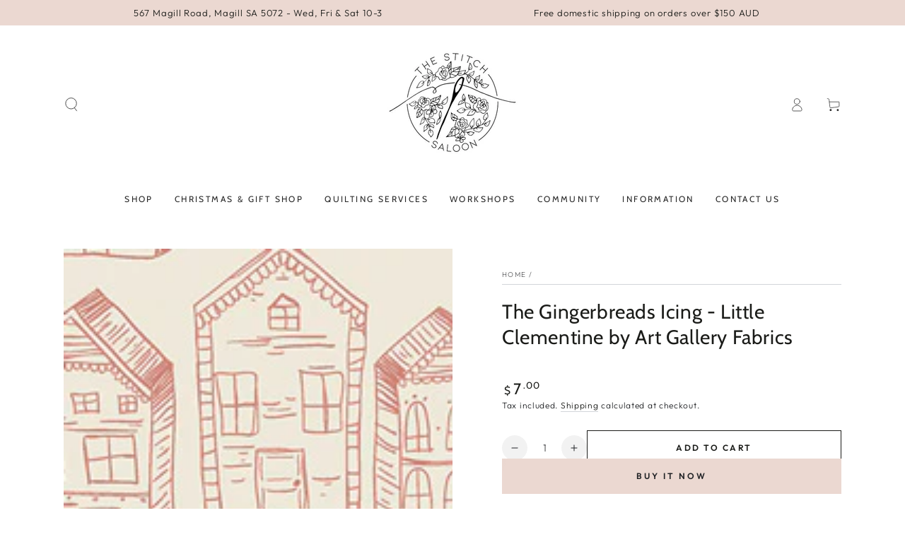

--- FILE ---
content_type: text/html; charset=utf-8
request_url: https://www.google.com/recaptcha/enterprise/anchor?ar=1&k=6LdEwsYnAAAAAL9T92sOraT4CDI-QIVuDYAGwdOy&co=aHR0cHM6Ly93d3cudGhlc3RpdGNoc2Fsb29uLmNvbTo0NDM.&hl=en&v=N67nZn4AqZkNcbeMu4prBgzg&size=invisible&anchor-ms=20000&execute-ms=30000&cb=m086l91axkzu
body_size: 48575
content:
<!DOCTYPE HTML><html dir="ltr" lang="en"><head><meta http-equiv="Content-Type" content="text/html; charset=UTF-8">
<meta http-equiv="X-UA-Compatible" content="IE=edge">
<title>reCAPTCHA</title>
<style type="text/css">
/* cyrillic-ext */
@font-face {
  font-family: 'Roboto';
  font-style: normal;
  font-weight: 400;
  font-stretch: 100%;
  src: url(//fonts.gstatic.com/s/roboto/v48/KFO7CnqEu92Fr1ME7kSn66aGLdTylUAMa3GUBHMdazTgWw.woff2) format('woff2');
  unicode-range: U+0460-052F, U+1C80-1C8A, U+20B4, U+2DE0-2DFF, U+A640-A69F, U+FE2E-FE2F;
}
/* cyrillic */
@font-face {
  font-family: 'Roboto';
  font-style: normal;
  font-weight: 400;
  font-stretch: 100%;
  src: url(//fonts.gstatic.com/s/roboto/v48/KFO7CnqEu92Fr1ME7kSn66aGLdTylUAMa3iUBHMdazTgWw.woff2) format('woff2');
  unicode-range: U+0301, U+0400-045F, U+0490-0491, U+04B0-04B1, U+2116;
}
/* greek-ext */
@font-face {
  font-family: 'Roboto';
  font-style: normal;
  font-weight: 400;
  font-stretch: 100%;
  src: url(//fonts.gstatic.com/s/roboto/v48/KFO7CnqEu92Fr1ME7kSn66aGLdTylUAMa3CUBHMdazTgWw.woff2) format('woff2');
  unicode-range: U+1F00-1FFF;
}
/* greek */
@font-face {
  font-family: 'Roboto';
  font-style: normal;
  font-weight: 400;
  font-stretch: 100%;
  src: url(//fonts.gstatic.com/s/roboto/v48/KFO7CnqEu92Fr1ME7kSn66aGLdTylUAMa3-UBHMdazTgWw.woff2) format('woff2');
  unicode-range: U+0370-0377, U+037A-037F, U+0384-038A, U+038C, U+038E-03A1, U+03A3-03FF;
}
/* math */
@font-face {
  font-family: 'Roboto';
  font-style: normal;
  font-weight: 400;
  font-stretch: 100%;
  src: url(//fonts.gstatic.com/s/roboto/v48/KFO7CnqEu92Fr1ME7kSn66aGLdTylUAMawCUBHMdazTgWw.woff2) format('woff2');
  unicode-range: U+0302-0303, U+0305, U+0307-0308, U+0310, U+0312, U+0315, U+031A, U+0326-0327, U+032C, U+032F-0330, U+0332-0333, U+0338, U+033A, U+0346, U+034D, U+0391-03A1, U+03A3-03A9, U+03B1-03C9, U+03D1, U+03D5-03D6, U+03F0-03F1, U+03F4-03F5, U+2016-2017, U+2034-2038, U+203C, U+2040, U+2043, U+2047, U+2050, U+2057, U+205F, U+2070-2071, U+2074-208E, U+2090-209C, U+20D0-20DC, U+20E1, U+20E5-20EF, U+2100-2112, U+2114-2115, U+2117-2121, U+2123-214F, U+2190, U+2192, U+2194-21AE, U+21B0-21E5, U+21F1-21F2, U+21F4-2211, U+2213-2214, U+2216-22FF, U+2308-230B, U+2310, U+2319, U+231C-2321, U+2336-237A, U+237C, U+2395, U+239B-23B7, U+23D0, U+23DC-23E1, U+2474-2475, U+25AF, U+25B3, U+25B7, U+25BD, U+25C1, U+25CA, U+25CC, U+25FB, U+266D-266F, U+27C0-27FF, U+2900-2AFF, U+2B0E-2B11, U+2B30-2B4C, U+2BFE, U+3030, U+FF5B, U+FF5D, U+1D400-1D7FF, U+1EE00-1EEFF;
}
/* symbols */
@font-face {
  font-family: 'Roboto';
  font-style: normal;
  font-weight: 400;
  font-stretch: 100%;
  src: url(//fonts.gstatic.com/s/roboto/v48/KFO7CnqEu92Fr1ME7kSn66aGLdTylUAMaxKUBHMdazTgWw.woff2) format('woff2');
  unicode-range: U+0001-000C, U+000E-001F, U+007F-009F, U+20DD-20E0, U+20E2-20E4, U+2150-218F, U+2190, U+2192, U+2194-2199, U+21AF, U+21E6-21F0, U+21F3, U+2218-2219, U+2299, U+22C4-22C6, U+2300-243F, U+2440-244A, U+2460-24FF, U+25A0-27BF, U+2800-28FF, U+2921-2922, U+2981, U+29BF, U+29EB, U+2B00-2BFF, U+4DC0-4DFF, U+FFF9-FFFB, U+10140-1018E, U+10190-1019C, U+101A0, U+101D0-101FD, U+102E0-102FB, U+10E60-10E7E, U+1D2C0-1D2D3, U+1D2E0-1D37F, U+1F000-1F0FF, U+1F100-1F1AD, U+1F1E6-1F1FF, U+1F30D-1F30F, U+1F315, U+1F31C, U+1F31E, U+1F320-1F32C, U+1F336, U+1F378, U+1F37D, U+1F382, U+1F393-1F39F, U+1F3A7-1F3A8, U+1F3AC-1F3AF, U+1F3C2, U+1F3C4-1F3C6, U+1F3CA-1F3CE, U+1F3D4-1F3E0, U+1F3ED, U+1F3F1-1F3F3, U+1F3F5-1F3F7, U+1F408, U+1F415, U+1F41F, U+1F426, U+1F43F, U+1F441-1F442, U+1F444, U+1F446-1F449, U+1F44C-1F44E, U+1F453, U+1F46A, U+1F47D, U+1F4A3, U+1F4B0, U+1F4B3, U+1F4B9, U+1F4BB, U+1F4BF, U+1F4C8-1F4CB, U+1F4D6, U+1F4DA, U+1F4DF, U+1F4E3-1F4E6, U+1F4EA-1F4ED, U+1F4F7, U+1F4F9-1F4FB, U+1F4FD-1F4FE, U+1F503, U+1F507-1F50B, U+1F50D, U+1F512-1F513, U+1F53E-1F54A, U+1F54F-1F5FA, U+1F610, U+1F650-1F67F, U+1F687, U+1F68D, U+1F691, U+1F694, U+1F698, U+1F6AD, U+1F6B2, U+1F6B9-1F6BA, U+1F6BC, U+1F6C6-1F6CF, U+1F6D3-1F6D7, U+1F6E0-1F6EA, U+1F6F0-1F6F3, U+1F6F7-1F6FC, U+1F700-1F7FF, U+1F800-1F80B, U+1F810-1F847, U+1F850-1F859, U+1F860-1F887, U+1F890-1F8AD, U+1F8B0-1F8BB, U+1F8C0-1F8C1, U+1F900-1F90B, U+1F93B, U+1F946, U+1F984, U+1F996, U+1F9E9, U+1FA00-1FA6F, U+1FA70-1FA7C, U+1FA80-1FA89, U+1FA8F-1FAC6, U+1FACE-1FADC, U+1FADF-1FAE9, U+1FAF0-1FAF8, U+1FB00-1FBFF;
}
/* vietnamese */
@font-face {
  font-family: 'Roboto';
  font-style: normal;
  font-weight: 400;
  font-stretch: 100%;
  src: url(//fonts.gstatic.com/s/roboto/v48/KFO7CnqEu92Fr1ME7kSn66aGLdTylUAMa3OUBHMdazTgWw.woff2) format('woff2');
  unicode-range: U+0102-0103, U+0110-0111, U+0128-0129, U+0168-0169, U+01A0-01A1, U+01AF-01B0, U+0300-0301, U+0303-0304, U+0308-0309, U+0323, U+0329, U+1EA0-1EF9, U+20AB;
}
/* latin-ext */
@font-face {
  font-family: 'Roboto';
  font-style: normal;
  font-weight: 400;
  font-stretch: 100%;
  src: url(//fonts.gstatic.com/s/roboto/v48/KFO7CnqEu92Fr1ME7kSn66aGLdTylUAMa3KUBHMdazTgWw.woff2) format('woff2');
  unicode-range: U+0100-02BA, U+02BD-02C5, U+02C7-02CC, U+02CE-02D7, U+02DD-02FF, U+0304, U+0308, U+0329, U+1D00-1DBF, U+1E00-1E9F, U+1EF2-1EFF, U+2020, U+20A0-20AB, U+20AD-20C0, U+2113, U+2C60-2C7F, U+A720-A7FF;
}
/* latin */
@font-face {
  font-family: 'Roboto';
  font-style: normal;
  font-weight: 400;
  font-stretch: 100%;
  src: url(//fonts.gstatic.com/s/roboto/v48/KFO7CnqEu92Fr1ME7kSn66aGLdTylUAMa3yUBHMdazQ.woff2) format('woff2');
  unicode-range: U+0000-00FF, U+0131, U+0152-0153, U+02BB-02BC, U+02C6, U+02DA, U+02DC, U+0304, U+0308, U+0329, U+2000-206F, U+20AC, U+2122, U+2191, U+2193, U+2212, U+2215, U+FEFF, U+FFFD;
}
/* cyrillic-ext */
@font-face {
  font-family: 'Roboto';
  font-style: normal;
  font-weight: 500;
  font-stretch: 100%;
  src: url(//fonts.gstatic.com/s/roboto/v48/KFO7CnqEu92Fr1ME7kSn66aGLdTylUAMa3GUBHMdazTgWw.woff2) format('woff2');
  unicode-range: U+0460-052F, U+1C80-1C8A, U+20B4, U+2DE0-2DFF, U+A640-A69F, U+FE2E-FE2F;
}
/* cyrillic */
@font-face {
  font-family: 'Roboto';
  font-style: normal;
  font-weight: 500;
  font-stretch: 100%;
  src: url(//fonts.gstatic.com/s/roboto/v48/KFO7CnqEu92Fr1ME7kSn66aGLdTylUAMa3iUBHMdazTgWw.woff2) format('woff2');
  unicode-range: U+0301, U+0400-045F, U+0490-0491, U+04B0-04B1, U+2116;
}
/* greek-ext */
@font-face {
  font-family: 'Roboto';
  font-style: normal;
  font-weight: 500;
  font-stretch: 100%;
  src: url(//fonts.gstatic.com/s/roboto/v48/KFO7CnqEu92Fr1ME7kSn66aGLdTylUAMa3CUBHMdazTgWw.woff2) format('woff2');
  unicode-range: U+1F00-1FFF;
}
/* greek */
@font-face {
  font-family: 'Roboto';
  font-style: normal;
  font-weight: 500;
  font-stretch: 100%;
  src: url(//fonts.gstatic.com/s/roboto/v48/KFO7CnqEu92Fr1ME7kSn66aGLdTylUAMa3-UBHMdazTgWw.woff2) format('woff2');
  unicode-range: U+0370-0377, U+037A-037F, U+0384-038A, U+038C, U+038E-03A1, U+03A3-03FF;
}
/* math */
@font-face {
  font-family: 'Roboto';
  font-style: normal;
  font-weight: 500;
  font-stretch: 100%;
  src: url(//fonts.gstatic.com/s/roboto/v48/KFO7CnqEu92Fr1ME7kSn66aGLdTylUAMawCUBHMdazTgWw.woff2) format('woff2');
  unicode-range: U+0302-0303, U+0305, U+0307-0308, U+0310, U+0312, U+0315, U+031A, U+0326-0327, U+032C, U+032F-0330, U+0332-0333, U+0338, U+033A, U+0346, U+034D, U+0391-03A1, U+03A3-03A9, U+03B1-03C9, U+03D1, U+03D5-03D6, U+03F0-03F1, U+03F4-03F5, U+2016-2017, U+2034-2038, U+203C, U+2040, U+2043, U+2047, U+2050, U+2057, U+205F, U+2070-2071, U+2074-208E, U+2090-209C, U+20D0-20DC, U+20E1, U+20E5-20EF, U+2100-2112, U+2114-2115, U+2117-2121, U+2123-214F, U+2190, U+2192, U+2194-21AE, U+21B0-21E5, U+21F1-21F2, U+21F4-2211, U+2213-2214, U+2216-22FF, U+2308-230B, U+2310, U+2319, U+231C-2321, U+2336-237A, U+237C, U+2395, U+239B-23B7, U+23D0, U+23DC-23E1, U+2474-2475, U+25AF, U+25B3, U+25B7, U+25BD, U+25C1, U+25CA, U+25CC, U+25FB, U+266D-266F, U+27C0-27FF, U+2900-2AFF, U+2B0E-2B11, U+2B30-2B4C, U+2BFE, U+3030, U+FF5B, U+FF5D, U+1D400-1D7FF, U+1EE00-1EEFF;
}
/* symbols */
@font-face {
  font-family: 'Roboto';
  font-style: normal;
  font-weight: 500;
  font-stretch: 100%;
  src: url(//fonts.gstatic.com/s/roboto/v48/KFO7CnqEu92Fr1ME7kSn66aGLdTylUAMaxKUBHMdazTgWw.woff2) format('woff2');
  unicode-range: U+0001-000C, U+000E-001F, U+007F-009F, U+20DD-20E0, U+20E2-20E4, U+2150-218F, U+2190, U+2192, U+2194-2199, U+21AF, U+21E6-21F0, U+21F3, U+2218-2219, U+2299, U+22C4-22C6, U+2300-243F, U+2440-244A, U+2460-24FF, U+25A0-27BF, U+2800-28FF, U+2921-2922, U+2981, U+29BF, U+29EB, U+2B00-2BFF, U+4DC0-4DFF, U+FFF9-FFFB, U+10140-1018E, U+10190-1019C, U+101A0, U+101D0-101FD, U+102E0-102FB, U+10E60-10E7E, U+1D2C0-1D2D3, U+1D2E0-1D37F, U+1F000-1F0FF, U+1F100-1F1AD, U+1F1E6-1F1FF, U+1F30D-1F30F, U+1F315, U+1F31C, U+1F31E, U+1F320-1F32C, U+1F336, U+1F378, U+1F37D, U+1F382, U+1F393-1F39F, U+1F3A7-1F3A8, U+1F3AC-1F3AF, U+1F3C2, U+1F3C4-1F3C6, U+1F3CA-1F3CE, U+1F3D4-1F3E0, U+1F3ED, U+1F3F1-1F3F3, U+1F3F5-1F3F7, U+1F408, U+1F415, U+1F41F, U+1F426, U+1F43F, U+1F441-1F442, U+1F444, U+1F446-1F449, U+1F44C-1F44E, U+1F453, U+1F46A, U+1F47D, U+1F4A3, U+1F4B0, U+1F4B3, U+1F4B9, U+1F4BB, U+1F4BF, U+1F4C8-1F4CB, U+1F4D6, U+1F4DA, U+1F4DF, U+1F4E3-1F4E6, U+1F4EA-1F4ED, U+1F4F7, U+1F4F9-1F4FB, U+1F4FD-1F4FE, U+1F503, U+1F507-1F50B, U+1F50D, U+1F512-1F513, U+1F53E-1F54A, U+1F54F-1F5FA, U+1F610, U+1F650-1F67F, U+1F687, U+1F68D, U+1F691, U+1F694, U+1F698, U+1F6AD, U+1F6B2, U+1F6B9-1F6BA, U+1F6BC, U+1F6C6-1F6CF, U+1F6D3-1F6D7, U+1F6E0-1F6EA, U+1F6F0-1F6F3, U+1F6F7-1F6FC, U+1F700-1F7FF, U+1F800-1F80B, U+1F810-1F847, U+1F850-1F859, U+1F860-1F887, U+1F890-1F8AD, U+1F8B0-1F8BB, U+1F8C0-1F8C1, U+1F900-1F90B, U+1F93B, U+1F946, U+1F984, U+1F996, U+1F9E9, U+1FA00-1FA6F, U+1FA70-1FA7C, U+1FA80-1FA89, U+1FA8F-1FAC6, U+1FACE-1FADC, U+1FADF-1FAE9, U+1FAF0-1FAF8, U+1FB00-1FBFF;
}
/* vietnamese */
@font-face {
  font-family: 'Roboto';
  font-style: normal;
  font-weight: 500;
  font-stretch: 100%;
  src: url(//fonts.gstatic.com/s/roboto/v48/KFO7CnqEu92Fr1ME7kSn66aGLdTylUAMa3OUBHMdazTgWw.woff2) format('woff2');
  unicode-range: U+0102-0103, U+0110-0111, U+0128-0129, U+0168-0169, U+01A0-01A1, U+01AF-01B0, U+0300-0301, U+0303-0304, U+0308-0309, U+0323, U+0329, U+1EA0-1EF9, U+20AB;
}
/* latin-ext */
@font-face {
  font-family: 'Roboto';
  font-style: normal;
  font-weight: 500;
  font-stretch: 100%;
  src: url(//fonts.gstatic.com/s/roboto/v48/KFO7CnqEu92Fr1ME7kSn66aGLdTylUAMa3KUBHMdazTgWw.woff2) format('woff2');
  unicode-range: U+0100-02BA, U+02BD-02C5, U+02C7-02CC, U+02CE-02D7, U+02DD-02FF, U+0304, U+0308, U+0329, U+1D00-1DBF, U+1E00-1E9F, U+1EF2-1EFF, U+2020, U+20A0-20AB, U+20AD-20C0, U+2113, U+2C60-2C7F, U+A720-A7FF;
}
/* latin */
@font-face {
  font-family: 'Roboto';
  font-style: normal;
  font-weight: 500;
  font-stretch: 100%;
  src: url(//fonts.gstatic.com/s/roboto/v48/KFO7CnqEu92Fr1ME7kSn66aGLdTylUAMa3yUBHMdazQ.woff2) format('woff2');
  unicode-range: U+0000-00FF, U+0131, U+0152-0153, U+02BB-02BC, U+02C6, U+02DA, U+02DC, U+0304, U+0308, U+0329, U+2000-206F, U+20AC, U+2122, U+2191, U+2193, U+2212, U+2215, U+FEFF, U+FFFD;
}
/* cyrillic-ext */
@font-face {
  font-family: 'Roboto';
  font-style: normal;
  font-weight: 900;
  font-stretch: 100%;
  src: url(//fonts.gstatic.com/s/roboto/v48/KFO7CnqEu92Fr1ME7kSn66aGLdTylUAMa3GUBHMdazTgWw.woff2) format('woff2');
  unicode-range: U+0460-052F, U+1C80-1C8A, U+20B4, U+2DE0-2DFF, U+A640-A69F, U+FE2E-FE2F;
}
/* cyrillic */
@font-face {
  font-family: 'Roboto';
  font-style: normal;
  font-weight: 900;
  font-stretch: 100%;
  src: url(//fonts.gstatic.com/s/roboto/v48/KFO7CnqEu92Fr1ME7kSn66aGLdTylUAMa3iUBHMdazTgWw.woff2) format('woff2');
  unicode-range: U+0301, U+0400-045F, U+0490-0491, U+04B0-04B1, U+2116;
}
/* greek-ext */
@font-face {
  font-family: 'Roboto';
  font-style: normal;
  font-weight: 900;
  font-stretch: 100%;
  src: url(//fonts.gstatic.com/s/roboto/v48/KFO7CnqEu92Fr1ME7kSn66aGLdTylUAMa3CUBHMdazTgWw.woff2) format('woff2');
  unicode-range: U+1F00-1FFF;
}
/* greek */
@font-face {
  font-family: 'Roboto';
  font-style: normal;
  font-weight: 900;
  font-stretch: 100%;
  src: url(//fonts.gstatic.com/s/roboto/v48/KFO7CnqEu92Fr1ME7kSn66aGLdTylUAMa3-UBHMdazTgWw.woff2) format('woff2');
  unicode-range: U+0370-0377, U+037A-037F, U+0384-038A, U+038C, U+038E-03A1, U+03A3-03FF;
}
/* math */
@font-face {
  font-family: 'Roboto';
  font-style: normal;
  font-weight: 900;
  font-stretch: 100%;
  src: url(//fonts.gstatic.com/s/roboto/v48/KFO7CnqEu92Fr1ME7kSn66aGLdTylUAMawCUBHMdazTgWw.woff2) format('woff2');
  unicode-range: U+0302-0303, U+0305, U+0307-0308, U+0310, U+0312, U+0315, U+031A, U+0326-0327, U+032C, U+032F-0330, U+0332-0333, U+0338, U+033A, U+0346, U+034D, U+0391-03A1, U+03A3-03A9, U+03B1-03C9, U+03D1, U+03D5-03D6, U+03F0-03F1, U+03F4-03F5, U+2016-2017, U+2034-2038, U+203C, U+2040, U+2043, U+2047, U+2050, U+2057, U+205F, U+2070-2071, U+2074-208E, U+2090-209C, U+20D0-20DC, U+20E1, U+20E5-20EF, U+2100-2112, U+2114-2115, U+2117-2121, U+2123-214F, U+2190, U+2192, U+2194-21AE, U+21B0-21E5, U+21F1-21F2, U+21F4-2211, U+2213-2214, U+2216-22FF, U+2308-230B, U+2310, U+2319, U+231C-2321, U+2336-237A, U+237C, U+2395, U+239B-23B7, U+23D0, U+23DC-23E1, U+2474-2475, U+25AF, U+25B3, U+25B7, U+25BD, U+25C1, U+25CA, U+25CC, U+25FB, U+266D-266F, U+27C0-27FF, U+2900-2AFF, U+2B0E-2B11, U+2B30-2B4C, U+2BFE, U+3030, U+FF5B, U+FF5D, U+1D400-1D7FF, U+1EE00-1EEFF;
}
/* symbols */
@font-face {
  font-family: 'Roboto';
  font-style: normal;
  font-weight: 900;
  font-stretch: 100%;
  src: url(//fonts.gstatic.com/s/roboto/v48/KFO7CnqEu92Fr1ME7kSn66aGLdTylUAMaxKUBHMdazTgWw.woff2) format('woff2');
  unicode-range: U+0001-000C, U+000E-001F, U+007F-009F, U+20DD-20E0, U+20E2-20E4, U+2150-218F, U+2190, U+2192, U+2194-2199, U+21AF, U+21E6-21F0, U+21F3, U+2218-2219, U+2299, U+22C4-22C6, U+2300-243F, U+2440-244A, U+2460-24FF, U+25A0-27BF, U+2800-28FF, U+2921-2922, U+2981, U+29BF, U+29EB, U+2B00-2BFF, U+4DC0-4DFF, U+FFF9-FFFB, U+10140-1018E, U+10190-1019C, U+101A0, U+101D0-101FD, U+102E0-102FB, U+10E60-10E7E, U+1D2C0-1D2D3, U+1D2E0-1D37F, U+1F000-1F0FF, U+1F100-1F1AD, U+1F1E6-1F1FF, U+1F30D-1F30F, U+1F315, U+1F31C, U+1F31E, U+1F320-1F32C, U+1F336, U+1F378, U+1F37D, U+1F382, U+1F393-1F39F, U+1F3A7-1F3A8, U+1F3AC-1F3AF, U+1F3C2, U+1F3C4-1F3C6, U+1F3CA-1F3CE, U+1F3D4-1F3E0, U+1F3ED, U+1F3F1-1F3F3, U+1F3F5-1F3F7, U+1F408, U+1F415, U+1F41F, U+1F426, U+1F43F, U+1F441-1F442, U+1F444, U+1F446-1F449, U+1F44C-1F44E, U+1F453, U+1F46A, U+1F47D, U+1F4A3, U+1F4B0, U+1F4B3, U+1F4B9, U+1F4BB, U+1F4BF, U+1F4C8-1F4CB, U+1F4D6, U+1F4DA, U+1F4DF, U+1F4E3-1F4E6, U+1F4EA-1F4ED, U+1F4F7, U+1F4F9-1F4FB, U+1F4FD-1F4FE, U+1F503, U+1F507-1F50B, U+1F50D, U+1F512-1F513, U+1F53E-1F54A, U+1F54F-1F5FA, U+1F610, U+1F650-1F67F, U+1F687, U+1F68D, U+1F691, U+1F694, U+1F698, U+1F6AD, U+1F6B2, U+1F6B9-1F6BA, U+1F6BC, U+1F6C6-1F6CF, U+1F6D3-1F6D7, U+1F6E0-1F6EA, U+1F6F0-1F6F3, U+1F6F7-1F6FC, U+1F700-1F7FF, U+1F800-1F80B, U+1F810-1F847, U+1F850-1F859, U+1F860-1F887, U+1F890-1F8AD, U+1F8B0-1F8BB, U+1F8C0-1F8C1, U+1F900-1F90B, U+1F93B, U+1F946, U+1F984, U+1F996, U+1F9E9, U+1FA00-1FA6F, U+1FA70-1FA7C, U+1FA80-1FA89, U+1FA8F-1FAC6, U+1FACE-1FADC, U+1FADF-1FAE9, U+1FAF0-1FAF8, U+1FB00-1FBFF;
}
/* vietnamese */
@font-face {
  font-family: 'Roboto';
  font-style: normal;
  font-weight: 900;
  font-stretch: 100%;
  src: url(//fonts.gstatic.com/s/roboto/v48/KFO7CnqEu92Fr1ME7kSn66aGLdTylUAMa3OUBHMdazTgWw.woff2) format('woff2');
  unicode-range: U+0102-0103, U+0110-0111, U+0128-0129, U+0168-0169, U+01A0-01A1, U+01AF-01B0, U+0300-0301, U+0303-0304, U+0308-0309, U+0323, U+0329, U+1EA0-1EF9, U+20AB;
}
/* latin-ext */
@font-face {
  font-family: 'Roboto';
  font-style: normal;
  font-weight: 900;
  font-stretch: 100%;
  src: url(//fonts.gstatic.com/s/roboto/v48/KFO7CnqEu92Fr1ME7kSn66aGLdTylUAMa3KUBHMdazTgWw.woff2) format('woff2');
  unicode-range: U+0100-02BA, U+02BD-02C5, U+02C7-02CC, U+02CE-02D7, U+02DD-02FF, U+0304, U+0308, U+0329, U+1D00-1DBF, U+1E00-1E9F, U+1EF2-1EFF, U+2020, U+20A0-20AB, U+20AD-20C0, U+2113, U+2C60-2C7F, U+A720-A7FF;
}
/* latin */
@font-face {
  font-family: 'Roboto';
  font-style: normal;
  font-weight: 900;
  font-stretch: 100%;
  src: url(//fonts.gstatic.com/s/roboto/v48/KFO7CnqEu92Fr1ME7kSn66aGLdTylUAMa3yUBHMdazQ.woff2) format('woff2');
  unicode-range: U+0000-00FF, U+0131, U+0152-0153, U+02BB-02BC, U+02C6, U+02DA, U+02DC, U+0304, U+0308, U+0329, U+2000-206F, U+20AC, U+2122, U+2191, U+2193, U+2212, U+2215, U+FEFF, U+FFFD;
}

</style>
<link rel="stylesheet" type="text/css" href="https://www.gstatic.com/recaptcha/releases/N67nZn4AqZkNcbeMu4prBgzg/styles__ltr.css">
<script nonce="qB3SYY43btfBM4HVMtG6pA" type="text/javascript">window['__recaptcha_api'] = 'https://www.google.com/recaptcha/enterprise/';</script>
<script type="text/javascript" src="https://www.gstatic.com/recaptcha/releases/N67nZn4AqZkNcbeMu4prBgzg/recaptcha__en.js" nonce="qB3SYY43btfBM4HVMtG6pA">
      
    </script></head>
<body><div id="rc-anchor-alert" class="rc-anchor-alert"></div>
<input type="hidden" id="recaptcha-token" value="[base64]">
<script type="text/javascript" nonce="qB3SYY43btfBM4HVMtG6pA">
      recaptcha.anchor.Main.init("[\x22ainput\x22,[\x22bgdata\x22,\x22\x22,\[base64]/[base64]/[base64]/ZyhXLGgpOnEoW04sMjEsbF0sVywwKSxoKSxmYWxzZSxmYWxzZSl9Y2F0Y2goayl7RygzNTgsVyk/[base64]/[base64]/[base64]/[base64]/[base64]/[base64]/[base64]/bmV3IEJbT10oRFswXSk6dz09Mj9uZXcgQltPXShEWzBdLERbMV0pOnc9PTM/bmV3IEJbT10oRFswXSxEWzFdLERbMl0pOnc9PTQ/[base64]/[base64]/[base64]/[base64]/[base64]\\u003d\x22,\[base64]\\u003d\\u003d\x22,\x22wqvDrMKYwpPDnsKDbykcwqZjP8KrwqXDksKaIsKUHsKGw4Nlw5lFwrrDgEXCr8KQE34WTmnDuWvCsEQ+Z01XRnfDqT7Dv1zDmcOhRgY/YMKZwqfDhnvDiBHDqMKAwq7Cs8O/wrhXw59LAWrDtFXCmyDDsS3DsxnCi8OXEsKiWcKYw4zDtGk7dmDCqcOfwq5uw6t+fyfCvycVHQZuw7t/FyVvw4ouw6nDnsOJwodvcsKVwqt8HVxfWn7DrMKMEsOlRMOtZB93wqBoKcKNTlRDwrgYw7Ifw7TDr8OWwo0yYCPDpMKQw4TDtzlAH3ZMccKFH13DoMKMwqNdYsKGc0EJGsOdaMOewo0YAnw5bcOsXnzDiwTCmMKKw6fCrcOndMOZwqIQw7fDmsK/BC/Cj8KCasOpZDhMWcOAMnHCoxM0w6nDrR/DhGLCuBjDmibDvmoqwr3DrCzDvsOnNQ0BNsKbwqt/[base64]/CizVLwqYvwpXCk1jDiBdUw6Rnwr7CiVDCjcKLV8KKwqvCiDRAwpLDik5uT8KzbE4Dw6NIw5Qxw45Bwr9je8OxKMO2fsOWbcOXGsOAw6XDjU3CoFjCq8KHwpnDqcKCS3rDhCgSwonCjMOowrfCl8KLNit2wo5nwp7DvzodO8Ofw4jCuRELwpxrw5MqRcOwwp/DsmgndFVPCsKWPcOowo0SAsO0Y3bDksKEG8ORD8OHwpEmUsOoWsKHw5pHbibCvSnDkg14w4VRc0rDr8KCacKAwooRQcKAWsKJJkbCucOrWsKXw7PCu8KzJk91woFJwqfDj2lUwrzDgDZNwp/CjcKQHXFhIyMIbcOlDGvCtg55UhtOBzTDtQHCq8OnFVU5w45JCMORLcK1X8O3woJgwpXDulFnFBrCtCVLTTVsw7xLYwnCgsO1IF7CmHNHwoELMyApw43DpcOCw7nCuMOew51Iw7zCjghLwovDj8O2w4vChMOBSQVJBMOgdxvCgcKdbMODLifCpRQuw6/Ch8OQw57Dh8K2w5IVcsO5CCHDqsOOw7E1w6XDvCnDqsOPfcODP8ONVsKcQUtcw7hWC8OgPXHDmsONRCLCvlLDhS4/fcOew6gCwpd5wp9Yw6hYwpdiw610MFwAwoBLw6B8f1DDuMKIMsORXMKuBMKmccO3YmDDkgQTw7JlVzLCtcK4AGwMacKCYCjChcO8UcOCwo3DsMKrfgXDocKwAC/[base64]/CtsKSw7fChnbCgAFBP8ONUiTCgcOuwrvCosOfwp/[base64]/TBPDimo1fMK3wpTDusKww6hqf0XDmHjDssOhbw3DpiAsGcKuAFfCnMO/XcOhQsOFwoJuYsODw73CpMKIwpnDpyhPNSjDrx1Iw79tw4UMHsK0wrvCsMKnw6o4w5PCtCcEw4/[base64]/DnMOeOsOTIw5UwpTCuQPDu1kowoHCqg5+wrbDo8KDT3gzGsOKGjlnd0bDpMKCWcKmw6LDhMOdWn8kwp1FK8KRcMO6JcONQ8OKB8OHwr7DmMOzFF/CogY9wobCncKncsODw6piw4fDrsOXLDpkYsKWw4DCk8O/[base64]/WsOFF8K8w7NUflfDncOgw65lQ8O2wpVlw7/CuFPCmcOtw6jCvcKow6jDhcOLw6Q4wrdTZsO8wpgUbSrDrcOPYsKmwp0Tw7zCgAHCjcKhw6rCpH/[base64]/Cu8ORwrZ9TkNXwr5ECH0owo7DvcOeenrCj38nJ8K8Ti19O8KZwonDnsOiwo4TEcKndVoeOcKKfsOZwp08S8ObQxDCi8K4wpDDg8OLEsOxDQ7DhsK7w7nCpiDDpMKOw7tmw5cOwpvDpsKgw4gOPhMKWMKdw7Inw7TDjiMEwqtiY8Oew6VCwowVDsOWdcKNw5/DmMK6SMKKwogtw7PDp8OzIEdSKcKGLjLCmcO1wol/w5tYwpcEwpLDkcO3ZsK5w7PCucKxw68JbX3Dh8KYw4LCscKLJgVuw5XDhcK/PHTCpMOqwqbDosO4w63Ct8OTw7ITw4HCrsOWZsOkeMO9GhbDjg3CiMKjYCzCl8OUwpTDqsOpFBMgNnQIw7ZKwrlQw6hiwrhuIE/CoUXDljzCvmIbVcOIMHgQwpQNwr/DkTLDrcOUwqN9CMKXbznDgTPCicKWWFbDnzzCrhsBGsOUA0x7ZErDncKGw5o+wrIZb8OYw6XCu1zDgsOLw6YvwpHCsXbDmAQ8bwvCl1EMcMO9NcKgFcO1fMOyZsOCSn7DmMKXPsO0woDDjcK0P8Khw5tjB3/Ck37DjSrCvMObw7ATDkjCnXPCoEB3w5Z1w7tfw499YW9cwpkeN8OLw7t2woZYEVfCvcO4w5HDvMKgwqocSV/DgQISRsOLTMOLwogLw7DCvcKGLMObw5HDg0DDky/CukbCpEDDgsK2KkDCnhJTZSfCusOLwqrCoMKwwq3Cn8KAwozCmgkaRH1iwqPDiTtWUWokMmgnf8OTw7HCgAMqw6jDii95w4d8FcK/Q8OGwrfDo8KhBybDr8K7FnEjwo/[base64]/DuHBGw7BjL8OWw4nCkkgrwoTCt8K9w5RuwoDCvnjDsA3DtVLCmcONwq/[base64]/DicKUwovCrMKfw5hECnTCj8OEGMOdwpbDgHJHwofDoXsvw7giw7c+LMOpw7caw7Mtw6rDlAsewq3ClcO4N3DCjkpRKTcbwq1zbcKPABEdw54fw4TDrMOidMKaYsKmPgbCg8K0fALCtMKdPGoUMsOWw7TDhwjDo2VkOcKiSmXCj8KodB0VeMO/w6TDkcODLWFZwofDlTXDtMK3wr/ChcOWw7wxwrLCuDIow5J4woViw6E5emzCgcKYwqcYwpNSNW0Ow7g5HcOpw6HCjhEHOcKQUcOOGcOlw4PDm8OZWsK6aMKMwpXCrjPDtU/CiCzCssK8woDCpsK1JHnDo1xudcOUwqvChE5IXAQ+R2RPWcOWwqF/AhgNKHRCw6Ztw6I3wpNSHcKGw5U3KsOIwol4wpvChMO7RW4tGzTCngt/w6rCisKWO04cwoRVc8OEw7DClQbDqCspwoQ/CsKoMMKwDBTDniTDksOewrLDhcKtfBw4SXFEwpIVw6Irw4nDhcObPG7CqsKHw6ooMxZTw4Vtw6DCs8OUw6M3McORwr3DmhbDkgBaI8KuwqxPGsKsRhHDm8KiwohZwqXDlMK/QwTDkMOhwr8FwoMCwpzCnCUEbcKHNxNHG3bDhcK4OwUWwp7DiMKhN8OPw5zDszM2BcOyR8Kow6LCtFIORnrCoy9LQsKILsKow799AR/CsMK6FyZNfgZxcjtFCsOyNGPDhSjDr0MqwoDDlXhvw7VHwqLCiEbDpil5VWXDo8OoXm/DinEzwp3DlSPCtMOrUMKhAFp4w7LDl3HCslcDwrLCoMOJLsOSCsOIwqrDrsOye3xiN0zCr8OyGC7CqsOBF8KbTsKxTSbCvVl6worDrn/CnEbDpzUdwqfDrcK3wpHDnHB7fcOdw64PFh8nwqdww6FuI8Osw7wjw5YXPWh8wr1JQsK8w7nDg8ORw4oWNMOOw4vDn8KDwr8NCmbCiMKpSMOGZG7DoXwewofCrmLCpRRFw4/DlsK+EMOSIQ3CgcOwwpAAI8KWw5/[base64]/PsOmP8KfOAZ1PXrDj2LDmAY4w4DDgsKhw7JZfSzCrnpzEsKfwpTCvx7CoSnCmsKmccKrw6sAH8KvCShUw74/JcOgNABswrvCok88eDtDw5/[base64]/cMKIen3DsF/DrCLDlCDCo8Kkw7V9dcKrZMK4KsKlIMODwqjCjcKUwo0aw5Zkw6NQUXzCmGPDmMKLUMOlw4cNw7HDtFHDlsOeO24uZsOzO8K0eH/Cr8ODahsBNsKlw4BeCFLDs1dQw5oVdsKxGG8pw5zDikrDiMO4wr5REcOKw7fCv3QNw6YMUcO4PCHCn1XChWkFcB3CkcOew7jCjwMMfUI9P8KIwpgOwrVdw5/DnmsuBQbCjxHDlsKDSzTDscK8wpx3w7MXwrBtwrRORMOGTzNgL8K/wpTClzcXwqXCtMKywo9pfcKMBcO4w4oUwqXCvwvCmsOww57CgcObwpklw5HDtsKmWRlXw4nCsMKdw5JtD8OSVgQkw4o/M2nDgMORw4hwXMOkRx96w5HCmF5qU0Z8O8OzwrvDjlpaw4ACfsK9JsOGwrzDhV/CrgjCgcOHfsOrUSvCl8KEwrfCqmUnwqB8wrIXB8K4wrsBCTXCl0J/[base64]/Drk1iw7F0Q2fCgALDr8OkB21QdcKhD8KowqnCuHhHw7rCsBzDnCTCm8ODwqUBYXrCvsK1dwhKwqQ/w78jw7PCncKdCS9IwoPCi8K1w54Sc3zDtMKzw7rDhEdjw6fDpMKcHRBLVcOkOsOvw6rClBHDpMOSwoPCh8OgGsOuZ8K8C8Osw6XCmVLDuE53wpTCsmhhDx1ywrYMeU0Ew7fCv0zDlsO/[base64]/CpsOyw6lXEWfDg1ZOw5kqUcOPJk8zwpHDtMONJcKHwoDClyN7VMKuelU1dsKtfi/[base64]/[base64]/CrW14CzTCjcK0DTpDwozCgGPDpMOgBMK0TXJ1YsOiRsKVw4nDoFTCi8KQS8Ocw4DCu8KTw7lGKhzCgMKBw75bw6HDqMKEF8OBYMOJwpvDhcOOw44wZMOAPMKrT8O1w785w71DbH5XYxLCocKfAW7DisOSw6g+w5/DiMOhFHvDrnUuwqLCpBhhAkIdccK8dsK9HmZkwrnDgEJhw4zChRZ0LsKfbSjCk8K5wpAmwpsIwowRwrDDhcK0wr/CtBPCu0JEwqxtYsKbXDfDgMOjP8KxAgbDm1kDw73CinvCqsOzw7nDvnBBBVTCksKqw592U8KIwpVxwqbDsz/[base64]/CrTrDpCRtG8KRNcKPwoTDp2TCsgxQXy7DpSc9w7xtw7d+w6jCtk3Du8OCKSXDhcOQwrRAQMKEwqvDnEbCm8KMw78lw4hBRcKOF8OGI8KTZ8KoAsORLkjCkmLDmMO7w63DiQzCqCUVw4YHcX7DkcK1w7zDkcObdFbCn0fDqsKQw4rDu3Vnd8K6wr59w77DvX/DisKLwp5Pwro2RGTDhT0SSQXDqMOUZcOZAMKnwp3DqTYoV8OOwqw1w6XDuVIzfMO3wpJhwovDu8KWw6hSw4M2Fg5Dw6YWKADCn8Kywo4fw4/Djxg4wpg2YQYTdXjCrk5jwpHDp8K6acKCKsOAegTCqsKXw4LDgsKGw5hpwqhEOSLClBzDo0h7wpfDv2E8D0TDqFp/[base64]/[base64]/[base64]/w4TCnMKMM8OxwoNxw6jCnGrCs8OawqPCi8KBwopJwrxbWnNUw6t6A8OALcOVwrkYw6vCucORw4I7ODvCncKLw6rCpB3Dv8K8GMOJwqjDjsOxw4/Dv8KYw7HDhWgcJV0eN8Oxag3DhQ3CjX0kW0YZeMOMw57DnMKbRMKqwrITKMKaMMKPwpUBwq0jScKhw4YEwoDCjVYCRWVewpHCk2rCvcKEHm3CgsKEwrsywovChwLDgTgRw6wVIsKzwpcvwo0UBUPCtcKDw5wHwrjDnifCpTBQAl7DtMOMdgAwwqELwqloTSDDgQ/[base64]/DgsOXPcKOXFYzA8OFDMKVw5/Cn27DgsOywpd2w4BdfBl9wqnCtXFoRMOUwrMKwrrCgcKAUEQxw4jCrzhIwpnDgDIoCkjCsUzDnMOvaURRwrfDmcOww6F0wovDtXrCpFvCr2XDpm8pJyvCisKUw65tBcKoOiEPw5Q6w7BpwqbDmksoNMOZw6/[base64]/CiA4Pw7/DjsObVm5VcMKgJMOGRE3Dp8KLDA5ew5YlI8K7bsKkZm1vLcO/w73DtkJtwpsewqPDiFfCiQ/CrRw1YXzCi8OhwqTDrcK3NVrCk8OvaVExJ0p4w6bCk8KJOMKKDyjDrcOZMQxvYgg/w7QZXcKGwrHCpcO9wrg6RsOEBjMQw4jDkX5Sb8K0wrbCmWoEVSxIw63DiMO4CsOaw7fCgSZQN8K8FXHDg1bCuEAnwq0IDMOwUMOcw6fCvh/DrkkDHsORwoJiKsOVw6bDu8KewoJMM38jwo7CoMOUTgVpbh3CrgknR8OGcMKODUVRw6jDnxnDuMK6WcOrWsKRF8O8ZsK1GcOCwpNWwrZlDBPDnihEBU3DiXbDkxNew5IrNSMwUCcdaA/CrMK2QsOpKMKnwoTDoQ3CrQbDiMOkwojCmkFGw4bDnMOWwo4decKzdMKww6jCtRjCllPDkTFQOcKtSHTCuhtXP8Orw6wlw7RYO8KFWSoiw7bCoSZlTSkxw7rDjsKyCz/DkcORwqzChcOkwpJANRxJw4/CqcKww5MDBMKRw5zDgcKiBcKdwqjCh8KEwqXCkFsQKcOhwroEw5cNHsO6wr7DhMKDPSDDhMOPWnnDncKPGjzDmMKNwoHCqSvDoyXCs8KUwptYw5DDgMOWJTnCjDLCvSLCn8Ouwo3DrkrDt1cFwr0hHMKvTMKiwr/[base64]/DmUrCtmt5w78+wq7Dlz1NDkrDkmnDj8K/w6A5w6ZLNsKcw7HDtH/Dl8OowocDw7fDjsOUw6/CkBPDlcKqw7k/fcOqaHHCkMOJw5gmMmNww50gTMOtw57Cg33DqsKOwoPCng/CscOpf07DtHHCijjCuTZSPsKbScK6ecKWfMK1w5tmbsOvSENCwo9XG8Kuw5LDjRsgTnw7VVogw4TDksKYw5AWJ8OCEBA4czE6WsKcJFl+eTtlKSdQw44eTcOrw48MwqvCssONwo5XSRljE8Kgw4d9wqTDm8OObcOAQsK/w7PCpsKCZXgnwoHCpcKidMKULcKKw6jChcOiw6ZjUGkQUMOufTtAJVQBw47CnMKMRmBHSHNJAsK/wrwKw6dEw74cwr0Hw4/Ch0M4KcOqw7kldMOHwozDmi5ow4PDr1jCt8KQdWbClcOuRxxGw7Nsw7Fyw41id8KVZcK9B2LCq8O6AcOUdxQ3YMK7wrYbw4p0IcOCWCcEwqHCsDEcD8K5cXfDjEDCvcKbw43CtiRYbsOFQsK6JjnCmsOHPyfCl8O9fVLDi8KNHm/[base64]/ZGPDtMKRMzMYQMODc8KFLVPDkD4Ow4pHb1DDmTsmL0bCmMKAHMKCw4rDs38Ow6Ffw5cWwobCujsVwq/CrcOjw6Jaw53DpsKCw5FIZcOkwobCpSQZesKUCsOJOTUPw5BUdS/[base64]/[base64]/CjMOqwrXCpcOqwpzDhMObw7vDgcKmwrlyQEfCj8K7DXsKK8Oqw686w4PDksKKw6fDj2TCl8KkwojCi8OcwqMQNMOeL0vCisO0S8OoeMKFw5fCoCsWwr9Ywrx3ZsKaEkzCksKvw7jClkXDicOrwpDCpsOQRz87w67Cg8KEwr3DmE9BwqJ/Q8KGw6wLDcOIwpRTwqZAVVxBfg7Dvj4Ef0Zpw4tYwp3DgMKuwrPDqANswq9vwr1OJF13w5HDmcOdSsKMAsKaLMOzcnIbw5dgwovDnwTDmAHClTYcP8OBw71EI8OGw7dtwp7DtV/DrmwHwpTDvcKGw5HCj8ONUsOkwqTDt8KVwpJaYMKwehd1w57CusOLwq3CsE8RGht/HMOmBTrDkMK+GRjCjsKRw4HDusOhw7bCj8OgFMO2w57DncK5d8KlcMOTwr1RAH/[base64]/CpWzCrCzCrcOZfiLCslVOw6nCgDo8w57Co8Kow5bDgRTCm8OXw41VwqvDhEzCuMKwLAMGw5jDgCrDusKve8KQO8OwNxHDqk5ha8KSKsOoCAvCr8O/w5V0JlzDswACHMKew7XCm8K/QsOEG8OPIsKow6zCoVLCoDfDvMKrKsKgwox2w4DDkB95VF7DkkjCm2ppCXBvwqXCmUTCrsO/dDLCs8KlYsK+WcKhbkbChMKlwr7DscKnDT7DlnnDvHQ3w7rCo8KWw7zCkcK/wrtQdSTCp8KgwpwpL8Oqw4PDixTCpMOEwqDDgVReSsOUwqglKMO7wpbCsEAqJg7DrhUcw7HCj8OKw4taWWvCkgh2w6HCu14HPGXDt2RnRcOVwqdiB8OhbTZ1w7jCtMKxwqPDhMOow6bCv33DlsOXwq/ClULDisO5w5TCjsKhw59HGCXDn8Kjw7HDkMOcDxEiH1/DkcOEw7QJcMOwIsKkw7hUJMKgw5x7wqjCtsO5w5bDssKlwpbCgCDDqBrCsBrDoMKiSMKxQMKxc8OvwrnCjMOPCFHCuFxPwp8iwopKw6TCvMOEwr8swr/DtH02cHh6woQxw4jCrlvCuEMhwqDCkxhVCX/CjW1UwoLDqjbDl8OxHFFcE8Kmw6nCq8KBwqEDdMOfwrXCpm7CrnjDgXAcw7JLS1Mlw4pJw7JYw792MsOtYC/DvMKCXBPDpDDCkxzDtsOnUwwowqTCqsOoa2LCg8K/[base64]/[base64]/ClcKVN8O+w5XDrUHCnDrDvi3DuFHCrcK4w5PDmMKlw54DwoDDklPDp8K0PShdw5YswqrDhMOIwo3ChMOawotAwr/DnsKDMgjClz/CklknS8KuRcOwAD9gFTXCiHopw7VuwrfDnU1WwpQyw5RnWyXDsMK2w5jDtMOxVMKmM8OkdVPDgG7CgG/[base64]/XMKYw612w7vCrMOrE8K2w7vDqgRgAnzCncK4w5DCjxHDo8OjXcO2IcO1eRfDkcKywrPClcOLw4HDtcKdI1HDtnV8w4UZdsOuZcO8DgrCqBIKQwMywpLCn20qdQI8dsOxKMOfwq1mw4QxUMKwOWjDlxrDqsKcEVLDnRVHNMKEwpzCj1vDu8Klw6x4Wx/Dl8OJwoTDrVU7w7nDrgPChMOmw5fCrSXDm1DCg8KPw5BpMcOhHsK3w4V+TFTCkWUDRsOWwpwDwonDiEPDlW/DvcOzwrXDlGzCh8O+w5/Dj8KtcHYJJcKywonCk8OIdGfDhF3CqsKTYVbCnsKTcMOEwpPDgHPDicO0w4TCsSpSw5wdw5HDnsO9w7fChUdVYBjDvXTDgcKMCsKkPjtDGSweLcKxw41/wrjCpjstw7hMwoZjDlNcw7YvRjXDmE7ChhVjwpMIw6fCgMKWJsK7NzIJwpjCtMOEBFxlwpwMw7pWezrDr8O3w7A4ZcOBwqnDoDtEN8Orwr7DlW5LwrhSVsKce3nCiC/ChsOmw5xOw5PDtsKlwqvDoMKKcmnDrsKPwrgOFMOmw47DmF4BwrY+DjMNwr9fw7HDv8OVaw44w4oyw7HDusKCB8Kiw798w4EIEsKKwoICwqPDixNyGx5TwrESw7XDnMKFwoPCnW5ewqtSw5jDhEjDp8KDwrZGTMOTMQXClUkjKHTDrcOOI8Oyw4QlAHnCriUVVsODw6/Co8KGwqjCj8KZwq3CpcKpKRTCnMKKc8K4wovCihhAB8Ovw4XCk8O6wqbCvF/CqsOgEygPYMOtPcKffQ5Bf8OkKiHCjMO7DAtAw6YBf1BdwoDCh8OQw7bDrcOeWAhAwqZWw6wzw4DCgSgswpAiwpjCpMOWQsKQw6nCjELCv8OvZBskUcKhw6rCqlsyZifDv1/[base64]/CqcO4LjfCiR1hwq/[base64]/CpnMXwpzDlx98WxBtw4fDmsO4wpMnLHLDgcO0wrUVDhBbw4cTw41XD8KRZzLCs8O8wqnCsiMDJsOMwoEmwq9ZUMOKJsOBwrA6TWgjWMOhwrvCkATDnz8fwowJw5bCjMK5wqtrYxPDo3Bqw7cXwq/DuMKnYV8cwrPCn04QLSkxw7TDvMKvaMOKw7HDg8Okw6nDsMKiwr0AwpVcbQp5S8KswpzDmQ1jw7/CusKjW8K1w7zCncKAwqzDpMOVwpfDicKrw7jClijDrjDCvcKOwpIkWMOswrN2Nl7DkRteCRPDuMOiCMKUU8OQw5HDiDQaQcK/NHHCicKdWcOcwo1twplgwolyIcKZwqp6W8OgWhtnwrJVw7vDkxvDlWNtclfCknTDqjhDw7MywpbCiWI2w4XDhMKjwoEeCFDCvGDDo8O0NHLDrsOrwrQ/GsOswr/DghQTw7McwrnCrsOWw5QmwpVDMkvDjhN+w45ww6vDh8OaBlPCt2wZZn7CpMOwwrkRw7nChx/[base64]/[base64]/Dux/DlhQ7fhpXKGDDqsOhUMKeRMKELMO+H8OjYsOuCcO9w5TDkC8OScObTmMfw57CtwLClcORwpPCsCbDuTcIw4YZwq7ClVpAwrDCocK8wpHDhzHDhk7DqD3Cn3wEw5rCtHE8OsKAWDXDrMOKDMKXw7DCl2ozVcK9Z0/CpHjDozA5w5Uzwr/ChA3Do33Ds3zCgUpAbMOrEcKFOsOqenTDjsORwpUew4DDicO/w4DDocOpw5HCmsK2wq3DssO5wpsLY3FdcF/CmMOMClV+wqwuw4ATw4DCrx3Ch8K+On3CpFHCmF/CgDNUdC/[base64]/[base64]/DMOhYTHClBtmwp8DFEAhL2XCtcOGwpMha8OAw7jDrsOdw5cfezBZOMOAw7JDw5F3CigiW27Ct8KFKnTDjcOCw7RYCDrDoMKQwqPDpk/DrRzDr8KoQHDDii0oN1TDhsOkwoXCl8KNOMODDG9wwqsEw5jCjsOpwrPDgiwaXnxqHQpmw4JUw5AQw5ITQ8KZwol+wqMrwp7CgcKBOcKZGmw/QyLDssO1w6I9NcKgwrgGQcKywpttCcOICMOaVMOSAcKnwofCnyHDvsONVWdqQ8Oxw6lUwprCnFRfQMKNwr40OSDCgCIEGxsOdGrDlsK/w4LCvnzChsK4wpkfw4YKwq8mMMOhwr4sw5k5w6DDkHh6KsKqw6NHw6EjwrDDsXkyNXPCssOzUzVIw7nChsOtwqjChFzDqsKYKEADLW8zwroMwozDog3Cv1Nswr5GDnLCoMOWRcK1ZsK0wo7CtMKkwozCkl7Dg2wxwqLDgsONwqVfV8KyOFTDtMO/UV/[base64]/[base64]/CgyzChsOrwr3CnAzCgsK2wpDDjQ/DlkTDlcOOw7TDsMOAJMOZNcKtw4BfAsOWwqsMw6bCjMKsdsOKw53Dig1/wr/DqQwNw5t+wq7CiBENwp3Do8OJw6l3NsKrLcOkWS3Csi9UU3goFMOoIMK+w5wZLWXDlhTCn1/DtsOkw77DtVkAwq7DmFzCliDCtcKRP8OkbcKywpjDp8OfXsKGw4jCssOhI8Ocw4cWwqI9LsKTNcOLc8K1w44McEXCksORw5rDlVoHFUrDkMOzPcO/wq9DFsKCwpzDsMKIwpLCmcKAwoXCjSbDocKMH8KeP8KBBsOrwoYUUMONwr8mw6xMw7I3UXDDksK/aMOyLSfDo8Kiw7nCs1Eewr4PKHAkwpDDkDLCtcK2w7oFwpVVDH/DscOpM8OYbBoSN8Oqw5zCmE3DjnLCisOfR8Ozw7k8w5XDpBdrw4kCwqHCo8OLSQAkwoNwQsKqUsOhGhx5w4bDg8OfcCpHwr7CoH8mw4UeDcK+wpklwrJNw6U3NcKhw6Q1w58bfi48ZMOAw417wpjClig9Q0DDsCl1wo/DsMOtw48Wwo3Ct15nWsO/[base64]/CucOzwp9FNxbCq8Kdw6vClTBMB8OXwqvClG/DpsKOw4sGw4FTNnTCvcK/w57DhTrCn8Obd8OlEARfwpHDtycUPHkuwpUGwojCksOLwobDvMK6wp7Dr3XCk8K0w7gCwpwVw4VtP8KXw4HCpV7CmQjCiTtpEMK/EcKIOWl7w6A5bcKCwqgUwoJmVMOIw5sAw4loWcKxw7JmXcOXP8OPwr81wqI7bMORwpQ5MBZ4QyYBw7U+OErDp1NVwr/DgUXDiMKvcRLCtMKTwoXDkMO1woMjwoBrehkSEjddIMO6wqUdbVUAwpVmQcKiwrzDgMOvZzXDjcK/w4xqFxjCmk87wrFrwrtFbsKAwqDCsW4nbcODwpA1wrnDkjzDjcO/F8K9OMOJDU3CoEfCosOWw7nCnRoyKsORw47ClMO0MHfDu8ODwr8IwprDlMOGTsOXw6rCssKrwqDCrMOhw7XCmcOrWcO/w5/DoV5mH2nCmsKlw4nDisO9VT0dEcKjY15hwow0w7jDtMObwq7CsX/CtUkBw7R6NsKYB8K0XsOBwq9gw7fDs0stw6kGw4rDosKww6g6w4pBwrbDmsKKaBQMwpFDMsKKRMORKsO9ZHfDlSkgD8KiwoHCgMO+w654wowCw6Jawop/w6Udfl/DqyJXVnnCp8Khw4lzBsOOwrkuw4HCjTLCnQ1Yw4vCq8O6wpUNw7E0GMOKwosJB0VJbsKnCxnDoxbDpMOww5g6w55Pw67CjAvCjwkADUUcCsK8w6vCscOxw75FSFpXw7AIfVbCmWcce1ovw7RBw5UCCMKsJMOONjvCtcKgV8KWMcK/UyvDjxdCbjotwrUPwrQbLwQrKVpBw6PDq8OPaMO+w4HDlMKIQMOtwp7DijQdUsO/wp8WwpBiYy/Dl2HCqcK3woTCk8KPw67Dskx1w5bDpTxEw4w6AXxoU8O0fcKkB8K0wo3CpMKtw6LCh8KHPBsBw7hGEMOpwoXCvHkgRMOsc8OGd8OiwrzCmcOsw5DDkG07aMKxLMKHSTo/woHCoMOAE8KKXsKqS3EUw4DCng4XewMbwqbDhDfDiMKFwpPDvnzCn8KRIR7Cg8O/FMKhwpLDq15BccO+K8O1ZsKeGsOJw5PCsnPDocK3Uns+wrpOI8OsNXE7JsKNLcO3w4TDvcKjw5PCsMOnFMKCcypYwqLCrsKPw6t+wrTDnXfCkMOLwoXCtkvCtTHDpE4Ew4fCtg9Sw7LCtzTDuTJ/[base64]/ChD5Xc1XCpBo8w45Fc8OtUMKnwrvCrWjCoh7DucKoe8O5w7PCmWnCjg/CtkHCnW0ZesKcwqLCmXEFwrliw7HCv1hCLUw1Bi1fwpjDoDzDo8OKTxfCucODGkN8wrsrwpxxwoQhwqDDrU1Kw6PDigDCmcOiJEfCjD8rwrjDmzoeZEHChBlzdsOKdAXClnMvwonDhMKEwplAcgPClAcOBMKhCcOBwq/[base64]/[base64]/Ch8OLw68qKy/DmsKRwoA6WBXDlcORCsOmZcODw7g2w5ATKTvDn8OEPMOAK8OrPkLDqV1mw6LDpMKACF/CqnnClzZEw6jDhQoRPsO5CcOUwr3ClmUvwpLDqkzDpmHCu03Dj03ChxrDqsK/wrIJdMK7fXvDthnDu8OLXsOJY1HDs1jDvyHDvyjChsOQHyRPwrZkwqzDq8K7w7nCtkHCu8OewrbCvcOYZgHCgwDDmcOyCMOrecOtSMKIc8OQw6TDs8Oswo5NOEDDrC7CvcOjEcKHwqbCpcOBREEjX8K/w4NHcVwlwoN+Wx/CiMOjOcKgwoYPKsKnw4kDw6zDuMOFw4nDmMOVwqTClcKKUXPCoi0DwpnDiRfClU3CnsKaJcO4w4YgMMKvwpJtYMOZw6B/VnsLw5prwonCisKuw4XDkMOAZjwlVsK/w73CnjnCsMOAfMOkwrvDvcOAw6DCqxfDucO6wo1/CMO/PXRJF8O1Kn/DtFEjW8O8E8KBwrZnJcOAwp7DlwIFJXE9w7oTwobDu8OzwpnCg8KSaz0VbsORw7kLw4XCpnl9OMKhwoDCrcOhMR9BMMOMw5Rbwp/[base64]/w4h4wrnDlcOQe8KQT8O3cnwFw4jDg8KnwqLCp8Okwp1vw43CgcOhYDgpB8K4DMOtJmQnwqfDicOxCsOJdjkXw67DuWbCvGgDIcKFfQxgwqXCqcKUw6bDvWR0wroHwrvCr0vChyTCqcOhwoHCkzB0TcK7w7jCmg/Ch0Frw6Fgwp3CgMOJJx5Aw7wqwr3DtMO3w79LEGDDl8OgJ8OnMMKVCmoAETkRH8Kfw7cXDD7CmMKuXMKNacK3wqLCncOvwoFbCsK/[base64]/CsRrDoMKJw4ouY3fCksKgw4PDnA7DrMOxUsKDwow0OMOaN3TCpsOOwrDDqUDDu241woYlMDM5LG0EwoY8wq/Cm2AQM8Kjw5RwdcK7w77CrcOQwoTDrBhCwop3w7Qkw5k0UWTDlzEJF8KsworCmzvDmgdTL0nCp8OgE8OBw5rDo0/CoGoRwpgdwrnCjWnDth/[base64]/DhcOyesO4w4TCgcKGwqXCoBAcHsOGwpsvd380wrnCsw/[base64]/[base64]/ccO4K8KSw4LDs8K2XjXDhMKVWn3CncOQB8OQASEwGsOhwoDDtcOtwqXCoH/DgsOUE8KPwrnDkcK3fsKZPsKow6hjHG0Fw73Cq1HCuMODHUjDll/ChGE1w6HDoT1UJsK0wpPCrWzCrB56w5gnwq3CiWjCvhzDigbDicKeF8Kuw75Bb8OcY1XDu8O+w57DgndMHsORwoHDqVDCj2pcG8OBYnjDrsKIbQ3CpTHCn8OgCsOkwrdcRRnCtTbChj9Yw4bDsHvDjsO8woZKHzxbFB9KBl0NOMOsw7d6dzPDrsKSw5PDk8Orw7DDmk/CucKCw7XDpMOewqk/PnfDoTUBw7XDjMOwLMOpw7jDohLCrUs9w58iwrZrUcOjwqXDjcOmZ2hkNDLCni1SwqbCocKuw7AiNCTDsn96w75FRMO5wr/[base64]/[base64]/GsKDBcK5VsO7w4IjfSDDimolLDoAwpzCusOtw5AvdcOLciJHJDAfYMODDAs8I8KpDMO+EWUyY8K2w5bCssOXw5vCksOPdEvDpsKLwpXDhAMBw4sEwrXDjjPCl3LDl8K1w6PCnnQ5A2JLwp11CjLDqCrClC0+ekp3KMOpdMO6wpnDoWUeEEzCk8KEw4nCmRjDnMKGwp/[base64]/DhSTDjE/DrUs4wrfDnXHCmAYxC8KHdsOrwoBYw5LDnMOMScK8BgJ8dMOkw7zDk8Ohw5DDscKQw5HCncO1PMKIVhzCo07DjMO1wo/[base64]/CpWAtBcOJwqTCpsKuwoNIYsOjwqDCpMK3BhTDtkXDuiLDhXM5eFXDnMOewoFMOU3DgVUqBV8iw5N3w7XCrw5IY8O6w6RHdMKhO2Itw6B8MMKXw6RfwqJWOnxTTcO1w6d4eU7DlsKdCsKXwrg8BMOmwqYNcXbDlGTCkR/DkhnDnWxGw6MuRMOcwoI2w4InQULCjcKRI8OWw7vDt3vDkARaw5/DiWvDsn7Cu8O6w6TCgS8MW13DusORw7lUwptjFsKUExfDocKlwoTCsy0QByrDucOcw4woFGHCrsOkwqFCw7bDo8OJTntnGMKMw69/[base64]/DoMO8w5PCjcOVLcKmw6TDjMOGYcK3HmPDjSjCrCnCszfDlcO/w7vClcOww5XCr39IHwR2ZsKew67DtwBUw5MTVk3DhmbDssKjwo7DkyzDlUbDqsKOw6/DscOcw5fDjy55SsOcRcOrGwjDk1jDunrDtcKbXxLCnVxrw71DwoPCpMKPOg58wrw/wrbCg3DDtAjDiRzDtsK/[base64]/DlsKrMQfDj8KqVXHCpxUpwrvDgXwPwpx9wrodwo8pw4rCmcKWO8Krw6UPXgwmA8OAwp1Aw5IIfzUeGBzDsw/Cm1Upwp7DsgI2SGUVw5gcw7PDv8ODdsKLwojClcOoJ8OnHcK5wqIsw6zDn1RwwowCwpF1K8KWw4jCoMOVOEPClcOwwoZTEsOSwrrChMK9FcOCw7s6aG/Dr2UJworCrSLDq8KhIMOALEckwr/CqCMbwoNnVMKzCk7CtMO6w4ctw5DCncKkfMKgw4EgMMOCPMO1w7hMw4sHw6rDssORwqc9wrLCi8K+wq/DgMOdFMOuw7M9XFFNQMKWRmDCuWnCty7DksKhelZxwrpzw609w6jCizJiw6jCu8K8wowGGMOtwpHDlxkqwpJVSF/[base64]\\u003d\\u003d\x22],null,[\x22conf\x22,null,\x226LdEwsYnAAAAAL9T92sOraT4CDI-QIVuDYAGwdOy\x22,0,null,null,null,1,[21,125,63,73,95,87,41,43,42,83,102,105,109,121],[7059694,493],0,null,null,null,null,0,null,0,null,700,1,null,0,\[base64]/76lBhnEnQkZnOKMAhmv8xEZ\x22,0,0,null,null,1,null,0,0,null,null,null,0],\x22https://www.thestitchsaloon.com:443\x22,null,[3,1,1],null,null,null,1,3600,[\x22https://www.google.com/intl/en/policies/privacy/\x22,\x22https://www.google.com/intl/en/policies/terms/\x22],\x227QXKwSGrWxZ0kGA0fej9e+0ia7w94T4mt0zrBbjtmzM\\u003d\x22,1,0,null,1,1769555932228,0,0,[130,52],null,[155,184,187],\x22RC-KlV7nD6ziHuIGQ\x22,null,null,null,null,null,\x220dAFcWeA6auV1PWGjOS-zCaDbezPXnJzvncVpyzd65M2waUdQBlNQFYKP4cRGehPSmZCJqdsObHOkw6Zte-GjR8BLeJrAnlLdPnA\x22,1769638732075]");
    </script></body></html>

--- FILE ---
content_type: text/html; charset=utf-8
request_url: https://www.google.com/recaptcha/enterprise/anchor?ar=1&k=6LeHG2ApAAAAAO4rPaDW-qVpPKPOBfjbCpzJB9ey&co=aHR0cHM6Ly93d3cudGhlc3RpdGNoc2Fsb29uLmNvbTo0NDM.&hl=en&v=N67nZn4AqZkNcbeMu4prBgzg&size=invisible&anchor-ms=20000&execute-ms=30000&cb=bjddvy1i7hga
body_size: 48628
content:
<!DOCTYPE HTML><html dir="ltr" lang="en"><head><meta http-equiv="Content-Type" content="text/html; charset=UTF-8">
<meta http-equiv="X-UA-Compatible" content="IE=edge">
<title>reCAPTCHA</title>
<style type="text/css">
/* cyrillic-ext */
@font-face {
  font-family: 'Roboto';
  font-style: normal;
  font-weight: 400;
  font-stretch: 100%;
  src: url(//fonts.gstatic.com/s/roboto/v48/KFO7CnqEu92Fr1ME7kSn66aGLdTylUAMa3GUBHMdazTgWw.woff2) format('woff2');
  unicode-range: U+0460-052F, U+1C80-1C8A, U+20B4, U+2DE0-2DFF, U+A640-A69F, U+FE2E-FE2F;
}
/* cyrillic */
@font-face {
  font-family: 'Roboto';
  font-style: normal;
  font-weight: 400;
  font-stretch: 100%;
  src: url(//fonts.gstatic.com/s/roboto/v48/KFO7CnqEu92Fr1ME7kSn66aGLdTylUAMa3iUBHMdazTgWw.woff2) format('woff2');
  unicode-range: U+0301, U+0400-045F, U+0490-0491, U+04B0-04B1, U+2116;
}
/* greek-ext */
@font-face {
  font-family: 'Roboto';
  font-style: normal;
  font-weight: 400;
  font-stretch: 100%;
  src: url(//fonts.gstatic.com/s/roboto/v48/KFO7CnqEu92Fr1ME7kSn66aGLdTylUAMa3CUBHMdazTgWw.woff2) format('woff2');
  unicode-range: U+1F00-1FFF;
}
/* greek */
@font-face {
  font-family: 'Roboto';
  font-style: normal;
  font-weight: 400;
  font-stretch: 100%;
  src: url(//fonts.gstatic.com/s/roboto/v48/KFO7CnqEu92Fr1ME7kSn66aGLdTylUAMa3-UBHMdazTgWw.woff2) format('woff2');
  unicode-range: U+0370-0377, U+037A-037F, U+0384-038A, U+038C, U+038E-03A1, U+03A3-03FF;
}
/* math */
@font-face {
  font-family: 'Roboto';
  font-style: normal;
  font-weight: 400;
  font-stretch: 100%;
  src: url(//fonts.gstatic.com/s/roboto/v48/KFO7CnqEu92Fr1ME7kSn66aGLdTylUAMawCUBHMdazTgWw.woff2) format('woff2');
  unicode-range: U+0302-0303, U+0305, U+0307-0308, U+0310, U+0312, U+0315, U+031A, U+0326-0327, U+032C, U+032F-0330, U+0332-0333, U+0338, U+033A, U+0346, U+034D, U+0391-03A1, U+03A3-03A9, U+03B1-03C9, U+03D1, U+03D5-03D6, U+03F0-03F1, U+03F4-03F5, U+2016-2017, U+2034-2038, U+203C, U+2040, U+2043, U+2047, U+2050, U+2057, U+205F, U+2070-2071, U+2074-208E, U+2090-209C, U+20D0-20DC, U+20E1, U+20E5-20EF, U+2100-2112, U+2114-2115, U+2117-2121, U+2123-214F, U+2190, U+2192, U+2194-21AE, U+21B0-21E5, U+21F1-21F2, U+21F4-2211, U+2213-2214, U+2216-22FF, U+2308-230B, U+2310, U+2319, U+231C-2321, U+2336-237A, U+237C, U+2395, U+239B-23B7, U+23D0, U+23DC-23E1, U+2474-2475, U+25AF, U+25B3, U+25B7, U+25BD, U+25C1, U+25CA, U+25CC, U+25FB, U+266D-266F, U+27C0-27FF, U+2900-2AFF, U+2B0E-2B11, U+2B30-2B4C, U+2BFE, U+3030, U+FF5B, U+FF5D, U+1D400-1D7FF, U+1EE00-1EEFF;
}
/* symbols */
@font-face {
  font-family: 'Roboto';
  font-style: normal;
  font-weight: 400;
  font-stretch: 100%;
  src: url(//fonts.gstatic.com/s/roboto/v48/KFO7CnqEu92Fr1ME7kSn66aGLdTylUAMaxKUBHMdazTgWw.woff2) format('woff2');
  unicode-range: U+0001-000C, U+000E-001F, U+007F-009F, U+20DD-20E0, U+20E2-20E4, U+2150-218F, U+2190, U+2192, U+2194-2199, U+21AF, U+21E6-21F0, U+21F3, U+2218-2219, U+2299, U+22C4-22C6, U+2300-243F, U+2440-244A, U+2460-24FF, U+25A0-27BF, U+2800-28FF, U+2921-2922, U+2981, U+29BF, U+29EB, U+2B00-2BFF, U+4DC0-4DFF, U+FFF9-FFFB, U+10140-1018E, U+10190-1019C, U+101A0, U+101D0-101FD, U+102E0-102FB, U+10E60-10E7E, U+1D2C0-1D2D3, U+1D2E0-1D37F, U+1F000-1F0FF, U+1F100-1F1AD, U+1F1E6-1F1FF, U+1F30D-1F30F, U+1F315, U+1F31C, U+1F31E, U+1F320-1F32C, U+1F336, U+1F378, U+1F37D, U+1F382, U+1F393-1F39F, U+1F3A7-1F3A8, U+1F3AC-1F3AF, U+1F3C2, U+1F3C4-1F3C6, U+1F3CA-1F3CE, U+1F3D4-1F3E0, U+1F3ED, U+1F3F1-1F3F3, U+1F3F5-1F3F7, U+1F408, U+1F415, U+1F41F, U+1F426, U+1F43F, U+1F441-1F442, U+1F444, U+1F446-1F449, U+1F44C-1F44E, U+1F453, U+1F46A, U+1F47D, U+1F4A3, U+1F4B0, U+1F4B3, U+1F4B9, U+1F4BB, U+1F4BF, U+1F4C8-1F4CB, U+1F4D6, U+1F4DA, U+1F4DF, U+1F4E3-1F4E6, U+1F4EA-1F4ED, U+1F4F7, U+1F4F9-1F4FB, U+1F4FD-1F4FE, U+1F503, U+1F507-1F50B, U+1F50D, U+1F512-1F513, U+1F53E-1F54A, U+1F54F-1F5FA, U+1F610, U+1F650-1F67F, U+1F687, U+1F68D, U+1F691, U+1F694, U+1F698, U+1F6AD, U+1F6B2, U+1F6B9-1F6BA, U+1F6BC, U+1F6C6-1F6CF, U+1F6D3-1F6D7, U+1F6E0-1F6EA, U+1F6F0-1F6F3, U+1F6F7-1F6FC, U+1F700-1F7FF, U+1F800-1F80B, U+1F810-1F847, U+1F850-1F859, U+1F860-1F887, U+1F890-1F8AD, U+1F8B0-1F8BB, U+1F8C0-1F8C1, U+1F900-1F90B, U+1F93B, U+1F946, U+1F984, U+1F996, U+1F9E9, U+1FA00-1FA6F, U+1FA70-1FA7C, U+1FA80-1FA89, U+1FA8F-1FAC6, U+1FACE-1FADC, U+1FADF-1FAE9, U+1FAF0-1FAF8, U+1FB00-1FBFF;
}
/* vietnamese */
@font-face {
  font-family: 'Roboto';
  font-style: normal;
  font-weight: 400;
  font-stretch: 100%;
  src: url(//fonts.gstatic.com/s/roboto/v48/KFO7CnqEu92Fr1ME7kSn66aGLdTylUAMa3OUBHMdazTgWw.woff2) format('woff2');
  unicode-range: U+0102-0103, U+0110-0111, U+0128-0129, U+0168-0169, U+01A0-01A1, U+01AF-01B0, U+0300-0301, U+0303-0304, U+0308-0309, U+0323, U+0329, U+1EA0-1EF9, U+20AB;
}
/* latin-ext */
@font-face {
  font-family: 'Roboto';
  font-style: normal;
  font-weight: 400;
  font-stretch: 100%;
  src: url(//fonts.gstatic.com/s/roboto/v48/KFO7CnqEu92Fr1ME7kSn66aGLdTylUAMa3KUBHMdazTgWw.woff2) format('woff2');
  unicode-range: U+0100-02BA, U+02BD-02C5, U+02C7-02CC, U+02CE-02D7, U+02DD-02FF, U+0304, U+0308, U+0329, U+1D00-1DBF, U+1E00-1E9F, U+1EF2-1EFF, U+2020, U+20A0-20AB, U+20AD-20C0, U+2113, U+2C60-2C7F, U+A720-A7FF;
}
/* latin */
@font-face {
  font-family: 'Roboto';
  font-style: normal;
  font-weight: 400;
  font-stretch: 100%;
  src: url(//fonts.gstatic.com/s/roboto/v48/KFO7CnqEu92Fr1ME7kSn66aGLdTylUAMa3yUBHMdazQ.woff2) format('woff2');
  unicode-range: U+0000-00FF, U+0131, U+0152-0153, U+02BB-02BC, U+02C6, U+02DA, U+02DC, U+0304, U+0308, U+0329, U+2000-206F, U+20AC, U+2122, U+2191, U+2193, U+2212, U+2215, U+FEFF, U+FFFD;
}
/* cyrillic-ext */
@font-face {
  font-family: 'Roboto';
  font-style: normal;
  font-weight: 500;
  font-stretch: 100%;
  src: url(//fonts.gstatic.com/s/roboto/v48/KFO7CnqEu92Fr1ME7kSn66aGLdTylUAMa3GUBHMdazTgWw.woff2) format('woff2');
  unicode-range: U+0460-052F, U+1C80-1C8A, U+20B4, U+2DE0-2DFF, U+A640-A69F, U+FE2E-FE2F;
}
/* cyrillic */
@font-face {
  font-family: 'Roboto';
  font-style: normal;
  font-weight: 500;
  font-stretch: 100%;
  src: url(//fonts.gstatic.com/s/roboto/v48/KFO7CnqEu92Fr1ME7kSn66aGLdTylUAMa3iUBHMdazTgWw.woff2) format('woff2');
  unicode-range: U+0301, U+0400-045F, U+0490-0491, U+04B0-04B1, U+2116;
}
/* greek-ext */
@font-face {
  font-family: 'Roboto';
  font-style: normal;
  font-weight: 500;
  font-stretch: 100%;
  src: url(//fonts.gstatic.com/s/roboto/v48/KFO7CnqEu92Fr1ME7kSn66aGLdTylUAMa3CUBHMdazTgWw.woff2) format('woff2');
  unicode-range: U+1F00-1FFF;
}
/* greek */
@font-face {
  font-family: 'Roboto';
  font-style: normal;
  font-weight: 500;
  font-stretch: 100%;
  src: url(//fonts.gstatic.com/s/roboto/v48/KFO7CnqEu92Fr1ME7kSn66aGLdTylUAMa3-UBHMdazTgWw.woff2) format('woff2');
  unicode-range: U+0370-0377, U+037A-037F, U+0384-038A, U+038C, U+038E-03A1, U+03A3-03FF;
}
/* math */
@font-face {
  font-family: 'Roboto';
  font-style: normal;
  font-weight: 500;
  font-stretch: 100%;
  src: url(//fonts.gstatic.com/s/roboto/v48/KFO7CnqEu92Fr1ME7kSn66aGLdTylUAMawCUBHMdazTgWw.woff2) format('woff2');
  unicode-range: U+0302-0303, U+0305, U+0307-0308, U+0310, U+0312, U+0315, U+031A, U+0326-0327, U+032C, U+032F-0330, U+0332-0333, U+0338, U+033A, U+0346, U+034D, U+0391-03A1, U+03A3-03A9, U+03B1-03C9, U+03D1, U+03D5-03D6, U+03F0-03F1, U+03F4-03F5, U+2016-2017, U+2034-2038, U+203C, U+2040, U+2043, U+2047, U+2050, U+2057, U+205F, U+2070-2071, U+2074-208E, U+2090-209C, U+20D0-20DC, U+20E1, U+20E5-20EF, U+2100-2112, U+2114-2115, U+2117-2121, U+2123-214F, U+2190, U+2192, U+2194-21AE, U+21B0-21E5, U+21F1-21F2, U+21F4-2211, U+2213-2214, U+2216-22FF, U+2308-230B, U+2310, U+2319, U+231C-2321, U+2336-237A, U+237C, U+2395, U+239B-23B7, U+23D0, U+23DC-23E1, U+2474-2475, U+25AF, U+25B3, U+25B7, U+25BD, U+25C1, U+25CA, U+25CC, U+25FB, U+266D-266F, U+27C0-27FF, U+2900-2AFF, U+2B0E-2B11, U+2B30-2B4C, U+2BFE, U+3030, U+FF5B, U+FF5D, U+1D400-1D7FF, U+1EE00-1EEFF;
}
/* symbols */
@font-face {
  font-family: 'Roboto';
  font-style: normal;
  font-weight: 500;
  font-stretch: 100%;
  src: url(//fonts.gstatic.com/s/roboto/v48/KFO7CnqEu92Fr1ME7kSn66aGLdTylUAMaxKUBHMdazTgWw.woff2) format('woff2');
  unicode-range: U+0001-000C, U+000E-001F, U+007F-009F, U+20DD-20E0, U+20E2-20E4, U+2150-218F, U+2190, U+2192, U+2194-2199, U+21AF, U+21E6-21F0, U+21F3, U+2218-2219, U+2299, U+22C4-22C6, U+2300-243F, U+2440-244A, U+2460-24FF, U+25A0-27BF, U+2800-28FF, U+2921-2922, U+2981, U+29BF, U+29EB, U+2B00-2BFF, U+4DC0-4DFF, U+FFF9-FFFB, U+10140-1018E, U+10190-1019C, U+101A0, U+101D0-101FD, U+102E0-102FB, U+10E60-10E7E, U+1D2C0-1D2D3, U+1D2E0-1D37F, U+1F000-1F0FF, U+1F100-1F1AD, U+1F1E6-1F1FF, U+1F30D-1F30F, U+1F315, U+1F31C, U+1F31E, U+1F320-1F32C, U+1F336, U+1F378, U+1F37D, U+1F382, U+1F393-1F39F, U+1F3A7-1F3A8, U+1F3AC-1F3AF, U+1F3C2, U+1F3C4-1F3C6, U+1F3CA-1F3CE, U+1F3D4-1F3E0, U+1F3ED, U+1F3F1-1F3F3, U+1F3F5-1F3F7, U+1F408, U+1F415, U+1F41F, U+1F426, U+1F43F, U+1F441-1F442, U+1F444, U+1F446-1F449, U+1F44C-1F44E, U+1F453, U+1F46A, U+1F47D, U+1F4A3, U+1F4B0, U+1F4B3, U+1F4B9, U+1F4BB, U+1F4BF, U+1F4C8-1F4CB, U+1F4D6, U+1F4DA, U+1F4DF, U+1F4E3-1F4E6, U+1F4EA-1F4ED, U+1F4F7, U+1F4F9-1F4FB, U+1F4FD-1F4FE, U+1F503, U+1F507-1F50B, U+1F50D, U+1F512-1F513, U+1F53E-1F54A, U+1F54F-1F5FA, U+1F610, U+1F650-1F67F, U+1F687, U+1F68D, U+1F691, U+1F694, U+1F698, U+1F6AD, U+1F6B2, U+1F6B9-1F6BA, U+1F6BC, U+1F6C6-1F6CF, U+1F6D3-1F6D7, U+1F6E0-1F6EA, U+1F6F0-1F6F3, U+1F6F7-1F6FC, U+1F700-1F7FF, U+1F800-1F80B, U+1F810-1F847, U+1F850-1F859, U+1F860-1F887, U+1F890-1F8AD, U+1F8B0-1F8BB, U+1F8C0-1F8C1, U+1F900-1F90B, U+1F93B, U+1F946, U+1F984, U+1F996, U+1F9E9, U+1FA00-1FA6F, U+1FA70-1FA7C, U+1FA80-1FA89, U+1FA8F-1FAC6, U+1FACE-1FADC, U+1FADF-1FAE9, U+1FAF0-1FAF8, U+1FB00-1FBFF;
}
/* vietnamese */
@font-face {
  font-family: 'Roboto';
  font-style: normal;
  font-weight: 500;
  font-stretch: 100%;
  src: url(//fonts.gstatic.com/s/roboto/v48/KFO7CnqEu92Fr1ME7kSn66aGLdTylUAMa3OUBHMdazTgWw.woff2) format('woff2');
  unicode-range: U+0102-0103, U+0110-0111, U+0128-0129, U+0168-0169, U+01A0-01A1, U+01AF-01B0, U+0300-0301, U+0303-0304, U+0308-0309, U+0323, U+0329, U+1EA0-1EF9, U+20AB;
}
/* latin-ext */
@font-face {
  font-family: 'Roboto';
  font-style: normal;
  font-weight: 500;
  font-stretch: 100%;
  src: url(//fonts.gstatic.com/s/roboto/v48/KFO7CnqEu92Fr1ME7kSn66aGLdTylUAMa3KUBHMdazTgWw.woff2) format('woff2');
  unicode-range: U+0100-02BA, U+02BD-02C5, U+02C7-02CC, U+02CE-02D7, U+02DD-02FF, U+0304, U+0308, U+0329, U+1D00-1DBF, U+1E00-1E9F, U+1EF2-1EFF, U+2020, U+20A0-20AB, U+20AD-20C0, U+2113, U+2C60-2C7F, U+A720-A7FF;
}
/* latin */
@font-face {
  font-family: 'Roboto';
  font-style: normal;
  font-weight: 500;
  font-stretch: 100%;
  src: url(//fonts.gstatic.com/s/roboto/v48/KFO7CnqEu92Fr1ME7kSn66aGLdTylUAMa3yUBHMdazQ.woff2) format('woff2');
  unicode-range: U+0000-00FF, U+0131, U+0152-0153, U+02BB-02BC, U+02C6, U+02DA, U+02DC, U+0304, U+0308, U+0329, U+2000-206F, U+20AC, U+2122, U+2191, U+2193, U+2212, U+2215, U+FEFF, U+FFFD;
}
/* cyrillic-ext */
@font-face {
  font-family: 'Roboto';
  font-style: normal;
  font-weight: 900;
  font-stretch: 100%;
  src: url(//fonts.gstatic.com/s/roboto/v48/KFO7CnqEu92Fr1ME7kSn66aGLdTylUAMa3GUBHMdazTgWw.woff2) format('woff2');
  unicode-range: U+0460-052F, U+1C80-1C8A, U+20B4, U+2DE0-2DFF, U+A640-A69F, U+FE2E-FE2F;
}
/* cyrillic */
@font-face {
  font-family: 'Roboto';
  font-style: normal;
  font-weight: 900;
  font-stretch: 100%;
  src: url(//fonts.gstatic.com/s/roboto/v48/KFO7CnqEu92Fr1ME7kSn66aGLdTylUAMa3iUBHMdazTgWw.woff2) format('woff2');
  unicode-range: U+0301, U+0400-045F, U+0490-0491, U+04B0-04B1, U+2116;
}
/* greek-ext */
@font-face {
  font-family: 'Roboto';
  font-style: normal;
  font-weight: 900;
  font-stretch: 100%;
  src: url(//fonts.gstatic.com/s/roboto/v48/KFO7CnqEu92Fr1ME7kSn66aGLdTylUAMa3CUBHMdazTgWw.woff2) format('woff2');
  unicode-range: U+1F00-1FFF;
}
/* greek */
@font-face {
  font-family: 'Roboto';
  font-style: normal;
  font-weight: 900;
  font-stretch: 100%;
  src: url(//fonts.gstatic.com/s/roboto/v48/KFO7CnqEu92Fr1ME7kSn66aGLdTylUAMa3-UBHMdazTgWw.woff2) format('woff2');
  unicode-range: U+0370-0377, U+037A-037F, U+0384-038A, U+038C, U+038E-03A1, U+03A3-03FF;
}
/* math */
@font-face {
  font-family: 'Roboto';
  font-style: normal;
  font-weight: 900;
  font-stretch: 100%;
  src: url(//fonts.gstatic.com/s/roboto/v48/KFO7CnqEu92Fr1ME7kSn66aGLdTylUAMawCUBHMdazTgWw.woff2) format('woff2');
  unicode-range: U+0302-0303, U+0305, U+0307-0308, U+0310, U+0312, U+0315, U+031A, U+0326-0327, U+032C, U+032F-0330, U+0332-0333, U+0338, U+033A, U+0346, U+034D, U+0391-03A1, U+03A3-03A9, U+03B1-03C9, U+03D1, U+03D5-03D6, U+03F0-03F1, U+03F4-03F5, U+2016-2017, U+2034-2038, U+203C, U+2040, U+2043, U+2047, U+2050, U+2057, U+205F, U+2070-2071, U+2074-208E, U+2090-209C, U+20D0-20DC, U+20E1, U+20E5-20EF, U+2100-2112, U+2114-2115, U+2117-2121, U+2123-214F, U+2190, U+2192, U+2194-21AE, U+21B0-21E5, U+21F1-21F2, U+21F4-2211, U+2213-2214, U+2216-22FF, U+2308-230B, U+2310, U+2319, U+231C-2321, U+2336-237A, U+237C, U+2395, U+239B-23B7, U+23D0, U+23DC-23E1, U+2474-2475, U+25AF, U+25B3, U+25B7, U+25BD, U+25C1, U+25CA, U+25CC, U+25FB, U+266D-266F, U+27C0-27FF, U+2900-2AFF, U+2B0E-2B11, U+2B30-2B4C, U+2BFE, U+3030, U+FF5B, U+FF5D, U+1D400-1D7FF, U+1EE00-1EEFF;
}
/* symbols */
@font-face {
  font-family: 'Roboto';
  font-style: normal;
  font-weight: 900;
  font-stretch: 100%;
  src: url(//fonts.gstatic.com/s/roboto/v48/KFO7CnqEu92Fr1ME7kSn66aGLdTylUAMaxKUBHMdazTgWw.woff2) format('woff2');
  unicode-range: U+0001-000C, U+000E-001F, U+007F-009F, U+20DD-20E0, U+20E2-20E4, U+2150-218F, U+2190, U+2192, U+2194-2199, U+21AF, U+21E6-21F0, U+21F3, U+2218-2219, U+2299, U+22C4-22C6, U+2300-243F, U+2440-244A, U+2460-24FF, U+25A0-27BF, U+2800-28FF, U+2921-2922, U+2981, U+29BF, U+29EB, U+2B00-2BFF, U+4DC0-4DFF, U+FFF9-FFFB, U+10140-1018E, U+10190-1019C, U+101A0, U+101D0-101FD, U+102E0-102FB, U+10E60-10E7E, U+1D2C0-1D2D3, U+1D2E0-1D37F, U+1F000-1F0FF, U+1F100-1F1AD, U+1F1E6-1F1FF, U+1F30D-1F30F, U+1F315, U+1F31C, U+1F31E, U+1F320-1F32C, U+1F336, U+1F378, U+1F37D, U+1F382, U+1F393-1F39F, U+1F3A7-1F3A8, U+1F3AC-1F3AF, U+1F3C2, U+1F3C4-1F3C6, U+1F3CA-1F3CE, U+1F3D4-1F3E0, U+1F3ED, U+1F3F1-1F3F3, U+1F3F5-1F3F7, U+1F408, U+1F415, U+1F41F, U+1F426, U+1F43F, U+1F441-1F442, U+1F444, U+1F446-1F449, U+1F44C-1F44E, U+1F453, U+1F46A, U+1F47D, U+1F4A3, U+1F4B0, U+1F4B3, U+1F4B9, U+1F4BB, U+1F4BF, U+1F4C8-1F4CB, U+1F4D6, U+1F4DA, U+1F4DF, U+1F4E3-1F4E6, U+1F4EA-1F4ED, U+1F4F7, U+1F4F9-1F4FB, U+1F4FD-1F4FE, U+1F503, U+1F507-1F50B, U+1F50D, U+1F512-1F513, U+1F53E-1F54A, U+1F54F-1F5FA, U+1F610, U+1F650-1F67F, U+1F687, U+1F68D, U+1F691, U+1F694, U+1F698, U+1F6AD, U+1F6B2, U+1F6B9-1F6BA, U+1F6BC, U+1F6C6-1F6CF, U+1F6D3-1F6D7, U+1F6E0-1F6EA, U+1F6F0-1F6F3, U+1F6F7-1F6FC, U+1F700-1F7FF, U+1F800-1F80B, U+1F810-1F847, U+1F850-1F859, U+1F860-1F887, U+1F890-1F8AD, U+1F8B0-1F8BB, U+1F8C0-1F8C1, U+1F900-1F90B, U+1F93B, U+1F946, U+1F984, U+1F996, U+1F9E9, U+1FA00-1FA6F, U+1FA70-1FA7C, U+1FA80-1FA89, U+1FA8F-1FAC6, U+1FACE-1FADC, U+1FADF-1FAE9, U+1FAF0-1FAF8, U+1FB00-1FBFF;
}
/* vietnamese */
@font-face {
  font-family: 'Roboto';
  font-style: normal;
  font-weight: 900;
  font-stretch: 100%;
  src: url(//fonts.gstatic.com/s/roboto/v48/KFO7CnqEu92Fr1ME7kSn66aGLdTylUAMa3OUBHMdazTgWw.woff2) format('woff2');
  unicode-range: U+0102-0103, U+0110-0111, U+0128-0129, U+0168-0169, U+01A0-01A1, U+01AF-01B0, U+0300-0301, U+0303-0304, U+0308-0309, U+0323, U+0329, U+1EA0-1EF9, U+20AB;
}
/* latin-ext */
@font-face {
  font-family: 'Roboto';
  font-style: normal;
  font-weight: 900;
  font-stretch: 100%;
  src: url(//fonts.gstatic.com/s/roboto/v48/KFO7CnqEu92Fr1ME7kSn66aGLdTylUAMa3KUBHMdazTgWw.woff2) format('woff2');
  unicode-range: U+0100-02BA, U+02BD-02C5, U+02C7-02CC, U+02CE-02D7, U+02DD-02FF, U+0304, U+0308, U+0329, U+1D00-1DBF, U+1E00-1E9F, U+1EF2-1EFF, U+2020, U+20A0-20AB, U+20AD-20C0, U+2113, U+2C60-2C7F, U+A720-A7FF;
}
/* latin */
@font-face {
  font-family: 'Roboto';
  font-style: normal;
  font-weight: 900;
  font-stretch: 100%;
  src: url(//fonts.gstatic.com/s/roboto/v48/KFO7CnqEu92Fr1ME7kSn66aGLdTylUAMa3yUBHMdazQ.woff2) format('woff2');
  unicode-range: U+0000-00FF, U+0131, U+0152-0153, U+02BB-02BC, U+02C6, U+02DA, U+02DC, U+0304, U+0308, U+0329, U+2000-206F, U+20AC, U+2122, U+2191, U+2193, U+2212, U+2215, U+FEFF, U+FFFD;
}

</style>
<link rel="stylesheet" type="text/css" href="https://www.gstatic.com/recaptcha/releases/N67nZn4AqZkNcbeMu4prBgzg/styles__ltr.css">
<script nonce="8n4xQDQpIU4ESx1gp2KdRQ" type="text/javascript">window['__recaptcha_api'] = 'https://www.google.com/recaptcha/enterprise/';</script>
<script type="text/javascript" src="https://www.gstatic.com/recaptcha/releases/N67nZn4AqZkNcbeMu4prBgzg/recaptcha__en.js" nonce="8n4xQDQpIU4ESx1gp2KdRQ">
      
    </script></head>
<body><div id="rc-anchor-alert" class="rc-anchor-alert"></div>
<input type="hidden" id="recaptcha-token" value="[base64]">
<script type="text/javascript" nonce="8n4xQDQpIU4ESx1gp2KdRQ">
      recaptcha.anchor.Main.init("[\x22ainput\x22,[\x22bgdata\x22,\x22\x22,\[base64]/[base64]/[base64]/ZyhXLGgpOnEoW04sMjEsbF0sVywwKSxoKSxmYWxzZSxmYWxzZSl9Y2F0Y2goayl7RygzNTgsVyk/[base64]/[base64]/[base64]/[base64]/[base64]/[base64]/[base64]/bmV3IEJbT10oRFswXSk6dz09Mj9uZXcgQltPXShEWzBdLERbMV0pOnc9PTM/bmV3IEJbT10oRFswXSxEWzFdLERbMl0pOnc9PTQ/[base64]/[base64]/[base64]/[base64]/[base64]\\u003d\x22,\[base64]\\u003d\\u003d\x22,\x22K8ONZiwwWwXDk8OSwrXCgn/Cp8OLw4ZRJMKqPMKswq09w63DisK4RsKXw6sow6cGw5hISGTDrh1uwo4Aw5whwq/DusOaP8O8wpHDqw49w6A0eMOiTF/CsQ1Gw50jOEtJw6/CtFNfZMK5ZsOwR8K3AcKzal7CpgbDgsOeE8KqDhXCoVfDocKpG8O0w6lKUcKkU8KNw5fCi8OEwo4fVsOkwrnDrRjCjMO7wqnDq8O4JEQEMxzDm3XDsTYDKcKKBgPDjcK/w68fFBcdwpfCmMKuZTrChFZDw6XCszhYesKCZcOYw4BzwrJJQDYEwpfCrhTCvsKFCE4wYBUMGn/CpMOBfybDlQvCvVsyTsOKw4vCi8KjFgRqwoMrwr/CpTwFYU7Cgy0Fwo9zwpl5eHUFKcO+wpjCp8KJwpNfw6rDtcKCFSPCocOtwqRWwoTCn2XCh8OfFjvCt8Kvw7Nhw7gCwprCkcKawp8Vw5HCsF3DqMOPwrNxOBDCnsKFb1fDqEA/VkPCqMO6JMK8WsOtw51rGsKWw5FcW2dxHzLCoQwCABh4w4dCXHYrTDQXKno1w6IIw68BwrswwqrCsAgIw5Ytw4hJX8OBw6YXEsKXFMOCw455w5RRe1p0wpxwAMKFw656w7XDk3V+w61ZVsKocgdXwoDCvsOBU8OFwqwzPhoLHMKHLV/DtTVjwrrDjcOsKXjCkwrCp8ObPcKeSMKpesOowpjCjXApwrsQwrDDoG7CksOeAcO2wpzDo8Ofw4IGwqRMw5ozFw3CosK6McKqD8ODb1TDnVfDgcKRw5HDv3g7wolRw5nDncO+wqZEwoXCpMKMfMKBQcKvAsKvUH3DvV1nwobDuF9RWRHCgcO2VkN3IMOPFsKWw7FheU/DjcKiB8OjbDnDh0vCl8Kdw6HCgHhxwpkYwoFQw6HDjDPCpMK7DQ4qwogwwrzDm8KpwpLCkcOowpZgwrDDgsK+w43Dk8KmwoTDjAHCh1hOOzgFwqvDg8OLw40MUFQrdgbDjCgwJcK/[base64]/Cll4BwoHCkMKhwonChCjDq8O7w6PDpMOjwqJAwq5yKMKPwrLDhsKlM8OpDMOqwrvCsMOqJF3CniLDqEnCncOLw7lzIVReD8OmwogrIMK6wqLDhsOIRQjDpcObY8OPwrrCuMKrdsK+ORQ4QybCg8OTX8KrRkJJw53CujcHMMOEBhVGwq/Dl8OMRU7DmcOqw79DAsK+U8OBwolLw5pPSMOIw6w1CSodRxJ0Q3HCqcO/IMKqC1PDjMK8IsK5TlYSwp/CnsOKYMOyRUnDg8O1w6gKOcOow5NVw7gPaSFjL8OoJX3CoEbCq8ODK8OsABHCk8OKwrFtw507woLDjMOAwoDDuWsew6MEwpEOSsKyPsOESxwbJsKzw5bCuwpaWl/Dn8ONXzhnFsKECAMKwrVuCWzDq8K/GcKNcx/Djl3Cn3U1EsO4wpM2Z1I/N2XCpMOpPVrCucOtwpVcCsKKworDn8O9asOSQ8KNwqrClsK1wrjDvzpUwqrCisKBTMKXSMKrI8KxKnrCoV3DmsO6IcO5KmkowqhZwp7CmVTDsDAZLMKnFV/CmGsKwox2AnDDkRHCnQTCpEnDjsOuw4zDjsOSwojCigzDsUnDjsOLwpALHcKew6Ubw5HCq1NJwop+FDXCoAfCgsKCw7hvE1DCmB3DrcOLZGLDhnomNVMOwoEtCMKYw4fDpMOxbcOaNwJ2SioYwppuw5bCtcO/FkJgQcK1w74qw7xodl09M1vDicK/YSEoXCjDrsOyw4zDsnXCvcODUUdnBA7Dq8KkOBjCv8OFw7/DkQLDjTUvZ8KNw5N0w5HDvSkowrDDp01ONsK0w71jwr5Bw5MiSsKVYcKkWcKyT8Kqw7kCwqwFwpI9Q8OgY8O+FsO5wp3DicKmwpHCowdfw67CrRouLsKzT8KAZcORdMOrVGkufcOLw5/Dr8K9wpLCnsKAXnRRV8KRXX5ywo/DucKtwrbCmcKiA8O0GQFKai0qcEcGV8ObV8K6woTCm8KTwrUIw4jCsMO8w7lhJ8O+N8OVbMO9w7ghwoXCoMO7wqfDiMOEwrAaf2PCmFDCvMO1TCTCscKzw4jClQvCu0rCmcO6w513O8OTQcO+w4DCsjvDrBE6wrfDmMKfRMO4w5rDv8O/w6V2BcO7worDm8OXDsKOwp4NcsKoU1zDvsKKw53DhhtYw5PCs8KFSELCrGPDm8K6wpw1w7kmNcKWwop2YsKuaj/CgcOlNA/CsizDqyNISMOmRVXCiXDCkjDDj1/CpmPCk0gmYcKrZMKwwq3DiMKPwoPDqjjDqGTCinXCssK6w68SND7DizLCrgTCgMK0NMOOw61Bwr0ldMKNUkRVw7t0e3Z2woHCpsOUCcKoCiTDmEfCgsOlwpXCvgRqwrLDtVnDkVAFCyLDsUUaZSHDjsOgJ8OLw6Q/w70lw5MqQRVvIkXCgcK0w63Ckl9xw5HChATDsQ7DkcKsw70WAVICdcK5w77DssKtb8O7w5ZjwpMGw6hONMKWwplZw5kEwrVPLMObNA5TZsKCw68ZwonDt8OUwpA+w6jDoSrDlDDCkcOhIVtOL8OpS8K0FHY+w5FfwrZ8w6Eawosowo3ClSTDqsOEAMKow7x4wo/[base64]/[base64]/CssOVNkLCl13DvcKbw6MUwpfDvxN4wonDlMO5PcOYZnlrD1sTw7o4EMKHwr/CkV5/ccOUwpg1w7N/NjbCswAeSzJmFR/CsSZRIDjChijDt3Ifw4fCjE0iwonCm8KrQ1tAwrzCvsKtw5BOw6xow4N2U8Ocw7zCqy/[base64]/[base64]/ClTAnBcK6KV17Nw4pwpd4ecO0w4t2RcKFZU1lfELDjA7CrMKSGR7DtiAFIcOxBWPDq8OOO2/CtsOcX8OHd1ogw5/CvcKgPzbDosOtL0PDk0MKwp5JwodMwrcbwqYPw405TV7Dll/DhcKcKwkUFh7Cg8KqwpkvNHvClcOZbw/[base64]/csOWw4NYcC3Dt8OXw77DqkHCtsOUVzxODxXDjMKfwoEcw4MxwpLDi1tmZ8KfO8KdR3fDo3QVwoTDtsOAwp0NwptOZcKNw74fw4UpwpM8EsOuw5/[base64]/[base64]/ClyfClnjDrFd1PXRfwqnDllI/[base64]/CtsKFZ1TCksOXK8Ogwo7CqDxHAlXDlAbChMOhw7daA8OTAsKUwrBew4FWNFvCqMOiYcKGIhx9w6HDoEtCw7V7V3/CtRJ9w4EiwrZ5woUBZxLCuQDCncObw7jChsODw4DDqmjClMOrwp5hw5d/w5UFW8Kya8OoT8KXMgHDm8OMw5zDoQ7CuMKDwqogw4/DrFLDo8KUwoTDncOtworCvMOCf8KXNsO9KV4wwoAkw7JMJ2nClVzCvmnCjMOdw7ohOcKtamMVwq0FD8OTFi8Fw5/CpMKsw4zCtsKpw7AsaMOMwrnDrSbDgMOSZ8OrFxHCg8OVNRzCqMKMw592wrjCuMO9wp4HFxTCscKGEyYYw4DDjhUGwpjCjgYEICw8w4MMw69CVMOFFn/CiFLDgcOhwqrCohkXw7XDicKQw53CisOXasO5AWLCj8K0wqfCuMOaw4ZmwpLCrwkEfWNzw7zDm8OmAToWDsOjw5QUcEvCgMOvEEzCiF1RwpkfwoFlw5JjPSUUwrjDjMKQQifDvDg8wo/Cigo3esOKw73DgsKJw6Fkw4tYecOtBCjCtRfDtm0cG8KdwoM4w53Dlwptw6gpZ8Kow7/CnsK2IwzDmVp+wrzCn1xvwphTT1XDiCrCu8K3w5zCkUbCrzHDlyNadsO4wrLCmsKbw6vCri48wqTDmsO2bgHCu8OBw6vCisO4WxAtwq7CvhQoGVUQw5DDq8OPwovClGJtKFDDpTrDhcOZJ8KLAGJZw5fDscK3KsKewpt7w5pOw7bDn3bClDxBHVHCg8OfRcK1woMrw6/DiiPCgmcQwpHCkW7CpcKJFXIVCSxHa0LCkmR9wq3DkXTDtsOuw63DhxfDmMOhQcKuwoHCm8OpNcOQbx/DlikgWcO+TE7Dj8OTUcKeM8K2w5nCnsK5wpgJwr7CgEvDhW97dy1ZRUfDgRjDmsOUWcO9w77Ci8K/wqPCkcOawoZ5cVwPeDwYRV8tMsOfwpPCpSHDjREQwqN6wpjDp8KQw68rw5jCsMKMRAk/w5soRcKzAxHDhsOPW8K9PAIRwqvDsQ/CrMK5a3NoL8OywqPClChRwo/Cp8Omw6l2wrzCoTdxCMKTV8OHHzLDicKvWlJywo0CeMOGJUDDplkrwqY3wqI0w5JAeiXDrT3ChVvCtj3DoFrCgsKQKyRlKQ08wqPCrzw1w7vDgsOCw7AKwpvDgcOhZGcQw51twrdzR8KBOlbCoW/Dm8KXbHN2P0vDksOneSzCrSkgw686w6g5fQ4tHHTCusKrVCTCs8KmEsK1NsOIwopYKsKla3xAw5fDkU7CjQkIwqRMeFlPwqgwwobCpgzCihtgInNZw4PCvcKDw6EpwrMoEcKHw6AqwoLCiMK1w7PCg07CgcO2w5LDvWQ0GAfDq8OCw7dLXcOPw4J+wrDCmm5/wrZYUVQ8E8KBwpBFw5LCvsKew5BoSMKPIcKJSsKWI1ptw6Ulw67ClMOJwqXCsWzCpBJOR2M0w6bCnBwOw6dOA8KfwotGTMOTPy9UeX4WUsKnw7jCvCETIMKMwo94Z8OhAMKfwpfDnnAtw7fClsK/wpdIw7U6RsOVwrDCvwjCpcK5wrDDicOMcsK6UzXDoQ/[base64]/TsOEwqNKIMKiS0JNR8OhDcOLdgdnw7VLwr7Cr8OGwql8wqjChj/DsRxuQwnChxnDv8Klw7dSwqbDkjTChm0lwoHClcOZw6/[base64]/w7JtwpPDiQMwwpLChsOzPnJfwqhCw6ktw7kiwqEIJsOBw5ZjfUBnGQzCmxgaE3t+wo3CkG8iCVzDqxDDv8KDIMOxVxLCqzxoKMKHwqvCqhc2w7DCmjPCnsOyScKbFFUgHcKmw6oTwqwhcMKrRsOwPnXDk8KzeTUiwoLCpD9hdsO1w57CvcO/[base64]/[base64]/[base64]/CrC3CoWZfVBdmw7/[base64]/wr8+wqXDocKrGcO6Xw3CpE7CuVHDq3bDscOjw6rCpcO9woJgFMOJOwBlSmlNJD/CmGbClw/[base64]/W8O6IQwXwpJPwoppHcOQwoXCrgoMw5Y4dEfCsjXDs8KEwok4IcOJFMOmwpFBOz3DosKrw5zDjMKZw63DpsKTVSPCmcK9N8KTw4ciVFFuHSrCqcOKw6zDiMK0w4HCkD0rWnZYRRfDgsKpYMOAb8KMw5TDvcOjwq1IVsOcWsKYw4jCmsOYwo/CmhcQP8KVDCQaPsKow5gWecK9b8KCw5HCk8OgYz1tbW/CvcO0IMKuS1A/UyXCh8OWDzxRYW5Lw5xGw5wuPcO8wrxHw6vDgy9HUELCv8O4w6stw6ZZeS8Cw5zDj8KIGMKiX2HCtsOEwonCqsKtw6TDjcKDwqfCvwDDusKbwoB/wofCgcKhLVzCsQ1rWMKawpfDi8O5wowhw5BDVcKmw6NVA8KlT8KgwprCvQYTwpLCmMKAEMKew582MV4Wwp9yw7bCrcOXwq7CuBDDqsOlYADDocO3wo/DtmFLw4lUwrVaVcKUw701wpTCvDwbagtiwrfDs2jCvVgGwrAiwojDgsKYWsKhwqNQw514X8Kywr1/wrlrwpzDhQvDjMKsw5B/Ph5Dw7xsJy/DhW/[base64]/cHjDpcOsw492ZjFRBg3DlSjCk8OKw7DDjcKAUcKqw4oywrvCt8KRKcKOdsOKLhpew75QKMOnw6phw4PCuGjCucKHZsKbwo7CtV3DkFHCiMK6ZFprwrIXcybCrFfDmQfCgsK4JQJWwrfDqmbCiMOfw6XDu8KXPiQJUMOiwpfCgADDsMKKLWxfw78bwqHDplzDrVg/[base64]/[base64]/Cq8O3SMKawoBswq0SwqfDvMOFwrk2WB7CrBdIUi4Ywq/DtcKDFMOLwrbDtC5bwoU3Gn3DtMO3RsO4H8O4YcOJw5HCp3JJw4LCisK2wrxvwp3CvVrDoMKCM8Ojw65/w6vCt3HCnxlwRz3DgcK6wpxpE1rDp0nClsKsdhnCqXg8A23CrQrDvcKSwoMxeG5cCsO0wprCn2taw7HDlsOlw6VHwrUhw6BXwpQsC8OawpfChMOcwrB0UAJIXcKwfX/[base64]/[base64]/Co21fw6xKwpLDkMKpwqBlAcOcw4zDpMKhw7ccOsKAb8O/Ln/[base64]/[base64]/wrgowq9aUiBAfMK7asK4wrVgZ8KYZcOhZEcJw7vDkRDDo8KqwopSDmoZcD80w7/[base64]/[base64]/wotZw5UCw5R+wqTCsS52fMK1QMKewqUlwpXCq8OTJsK/NgXDg8Kpwo/CvcKHwq1hd8KvwrbCvk8qJcKrwogKanlUc8OQwrNmNRQ1wqQuwoMwwqHDjMOxwpZyw7chwonCuDtUUsOnw6TCkcKIwoLDsArChcOyGkojw58OOsKfw4p0LknDjRPCtUwFw6HDvD/DjXfCjcKfWsOcwpR3wpfCoGnClljDo8KeBC/Dg8OtW8KBwp/Dh3QyKXDCrsKJTl/[base64]/EEfCosOERmzCmcKrYsO/bcOMwpY3w4kUwr1ywprDryrCksO9V8K3w6vDjAjDmFswIiPCjHIcX0jDoibCsEjCrB/[base64]/DmcKwI2V3wrnCjWw/eMK6w57CpMOcHMOTwoUfDcKCJ8KHa0Vdw6dCIMOzw4HCtSvCr8OOXhwPaTA1w47CgAx5woHDsgB6dsKWwpRWY8Olw4XDilfDusKbwoHCpVNBBhPDs8KgF0XDkix3eT/ChsOaw5bDhcOnwo/[base64]/CsHXCosK+WV3Cg8O0wqcGYiHCvsK4AsOsAMK/w5fDvcKhJDPCrlLCgMKtw7wJwq13w7JUcBglDz9cworCjhLDljp/Ch5fw44LXTA/J8OPElFuwrENPiI+wqgXacKxV8KechnDtWLDiMKnw6TDrEvCncOKOzIOJGPCjcKbw5zDtMK6ZcOjJsO0w4DCtF/[base64]/AMKuwpMVw4zDscK3FXHDucKaVU7ClFbDgMOuJ8OCw6DCi2NTwqrCrsO2wpPDusKUwqbConU6AMOyCFVxw7zCkMKbwqLCvcOYwo/Dp8Kpwpwnw55gZcK5w73Cvj89XH4Iw4o6fcK2wpzCjsKJw5pRwqTCqcOkMMOOwoTCj8OdVGTDosKhwqQww74Rw5FWWEsMwo9HLHVsAMKbaTfDiHwnG1gOw5bDucOtWMOJesOuw4Eow4Z4w6zCk8KnwqPCq8KeCRXDsVDDtTBMeE7CkMOMwp0CYh1/w5LCgmh/wqjCvMKuL8O4w7IUwolFwq9TwpBnwqbDn0nCj1jDjBDDgznCsAhsZcODFsORcm7DhhjDuigIIMKSwqfCvMKhw68VZMK7FsOMwr3ClcKRKEzCqcOYwrcpw5dgw7TCtsOnR13CjMOiL8OHw4/ClsK1woIRw7geCCzDk8OFKn7CvjvCl0gdTE5cfcOuw5vDt1ZzFUTCv8K9D8ORYMOEFjw2TEw9SiHDk3fDhcKaw6nCmcKNwpNVw7zDlEDCpynChzPClcOMw7/CssO0wpEKwrcReAsVbwlXw7TDmhzCoSzCoXnCtsKBMH1kUFc0w5gvwqcNWcK/w5hhRVbCpMKXw7LChsK/RMOab8KBw4/ClcKDwpvDjDnCrsOSw57Ci8KrBW4FwpfCqMO1woLDkyphwqrCg8Kbw4TChQYhw6cQAMKmVCDCjMOow4dma8OPPBzDhF15YGx2Y8KUw7ZpAS3Dl0LCsyc/[base64]/CuycEw7dLGcKNw7R/bX8Qw5zDr8KGBcOmwoQgQgTCt8OMbMKTw7zDu8O+w69vKcKUwqbCosKcL8KaajrDvMK1wovCrjnDjzrCgcK/wr/[base64]/DvMKrc8Obw5rDtC8PQcKOwrBFw4U+wptxwp0jG0zDnxTDq8KqKMOow7oSasKAwrPCisOEwpYlwroAaAYPwoTDlsOEATFhdAnCi8OMw787w4YcWX4hw5zDm8OAwobDv23DlcOlwr8SN8OCaCNiIQVWw4zDpF3CrMO8RsOEwr4QwptYw4pHcFnCoUMzCDVcYn/ChnbDt8Ocwpp4wo/CtsOlHMOVw7Ibw4DDk0rDjwDDhRlxRC55BMOhP1p8wrDCgVFoN8Oow5B9W1/Din5Pw60Vw4BxIQ7Ctjsww7bDlMKBwrpZHcKNw4wkX2DDljZ1fm1Uwr7DscKgYExvw4rDjMKaw4bCvMO8E8OWw5XDscOkwo4gw6zCucKtw6VwwoDDqMONw5vDvEFPw5XCjkrCmcKOEB/[base64]/CiHzDuBsXw4jCnwXDmMOARRMkw6Z4w40xwpAmLsKFwrMxIMKVwqjCucKQWcK5KHMAw7XCusK6fz5iXCzCrsKPwoLDnQPDh0PDrsKGFGbDucO1w5rCkAsyccOAwoMjbVdOZ8K6wpXCliLDvV1Kwq9dRsOfVBZSwo3DhMO9cXwWYwLDh8KUM0TDlgnCpMK4NcO/dW5kw51+AMOawpvCtDBkfsOnOMKuNk3CscOmwpxTw6LDqELDjsKJwoAYbQ45w4/Do8K3wqQyw4poIMOMQDVywqPDvMKeJljDgSzCvF94TcODw6hVEsOkfFF2w4nDoCFoRMKXBsOww6TDgsOYNMOtwp/DlGXDv8OjTEpbahcQCXXDuxXDuMKhFcKUHcKpY2XDsEIebBALG8Oaw64Gw7nDowhTN1R7S8OGwodEXEEQEh9Yw6l+wrABFHxhUcKgw69TwoMSHF5yJkcANxrCt8OdN1QlworChMKsAsKBDnjDoQnCrhccegnDmsKYUMKxU8ODwq3Dv2vDpjREw7vDmSvCm8K/[base64]/[base64]/[base64]/HzvDgETDu8O6wqLDqcOtw7cwSzrCrFLCtVAhwo1NY8KjKcKiK07Dq8K8wqgIwopRekfCj2jCpsKuPxBpAS4MBnfCvsKvwqAnw57CrsKwwo4ECzwLH2QLYcORVcOZw6VVKcKWw7s0wpJPw63DuTfCpx/CpsK7Gnsyw4DDsjBKw7zCg8KVw5omwrJHTcK0w7gyG8KYw79Gwo3Do8OkfcK9w6fDtcOJQsKWLsKkUsOpLAvCuwrDhGRUw7HCvhZ5D3HCg8O5L8Oqw4NiwrEafcK/wpnDr8O8RQLCvHl7wqLDmw/DsGM/wpIHw7DCuVEAVVkaw5PDhBhHw4fDtcK0woITwpkDw5LCs8KVczYZBBPDrV15dMO9GsOSQ1fCusO/Z0hew7fDnMONw5XDh2XDvcKldkI0wq1/wp/CvmjCosOnw5HCgsKywrrDhMKPw6oxW8KQOSVEwqcEDVhFwpQpw63Cm8OKw7FdFsK4b8O9P8KYCBXCqknDiD0Ow4vCtsONZiIWZ0nDrQU/[base64]/DuMKVXMOBVVUXwr9BPy4uZ8OFfF0zWsOILMOAwp7Dk8KVeknCkcK7byZudX56w5zChyjDj2TDv3ofbcKydiHCjARFB8KlUsOqLMOsw4fDtMKeLCovw6/CjcOsw7U9WR1xam/ClxJDw7DCnsKrQn7ClFlSGTLDkVbDm8KlHQ94EXzCjUVuw5AjwoDCosOhwr/Dtz7DgcOAFsOfw5zCtR0HwpfCpnbDu3QOUHHDkS92wqE+FcO3w4UAw796wqoNw4QgwrRmS8Klw642w4TDuDE9DnHCtcK9RcOlfcOGw7cYHcOTbzXCmXcdwpvCtC/[base64]/DjgjDnMONw5B8wqUSwqbCi8KewrfCsFM5wpYULcOKwoTCi8K7w5TCnh4bNcKLcsKvwrktIADDmsO2wrkQFMKhf8OpLk3DmcKkw6pFO2tITBnCnX7DvsK2O0HDo1RGwpHCkzTDtUzDusOoLxHDg3jClMKZUhAfw74Xwps+O8KUTG8Jw4TDvVzDg8OZEUnDg3HCuC8Fwr/ClGXDlMOfwqvCvmVaVsOrCsO0w483VMKpw74UVMK3wqvCuwJZTAshQmHCsQ1DwqQWYRgydx1+w7k6wrHCrTV0PMOcRCfDiwXCvATDrcOIQcKHw6dTfRkFwrY/B1UdasOESWcrwq3CtiVNwrIwFsK3EnA3H8O7wqbDv8OQwq3CncOLdMOVw4gOWMKrw47CvMOHw4zDnkkjcjbDiWcLwrHCnTrDqRptwroPNsKlwp3DvcODw4PCh8OTVmfDogYXw5zDn8OZcsO1w7Ebw5TDq2PDj3zCnlXCqgJcD8OLFSfDvSAyw4/[base64]/CjHEPOnlbw5rClsOlcMOjw79rwox7wqUFw7dARsKhw6vDhcOoEDrDisOPwoHCgMOrHAzCscKHwo/[base64]/DqDLDmQhiQGrDvzrDs8OZwpxkWVAKMcOXAcK0w5LCo8OVeFHDpjzCgMKxP8KFw4/Cj8KCUHfCik7DkSsvwqrDr8KuR8OAbR47Il7CuMO4IcOHK8KXL2TCr8KRCsOtRTLDhy/DgsOJJcKTwqJfwozCk8O0w4rDog02JlHDmTEsw7fClsKTdcKlwqzDrgrCpcKswp/DocKAem7CocOJKEcSw5sZW2TCocOvw4nDqMOZHQJ8wqYHw7vDgnl+w5wseGrCkTp7w6/[base64]/wp/[base64]/ZsKqfsKqbcO0wqbCnyzCi8KGwrfDvVZ7FnwEw7xudArCicKIPndsK0Ntw4Jiw53CiMOXLSrDgMOUFWfDq8Obw6vCq2TCrcKqTMKpa8KqwodSwpYxw7fDiTTCpW7Cq8KIw6A/XWlUGMKKwobCgGXDkMKoMgLDsWJswqHCvsOCw5ZEwrjCrsOowoDDjA3CiXs5UD7CgBghL8K/[base64]/w7tNwoTDuMKNeFXCinnDpDbCjcKJwpHDoHdoVsKSEsOtOMKbwosKwpfChhTDpcO+w5QkJ8K0bcKcM8KAUsKjwrgGw69vwrlEUcO/w77DiMKGw5JjwovDlcO8w6tzwpkDw618w6LDm0VPw44FwrrDi8KRwoDCvDPCq13DvSPDkwLCrsOFwobDi8OVwotAOh0KKGRVYW7CrQfDpcOSw43Du8KXQcK2w6pVNiDCi3YtVT7DilNKQ8OiGMKHGh/CiFHDtAzCm1TDhTzCoMOXAkVxw7fDjsOcIGHDtcKKZcOVwrN0wrvDjcOHwqLCq8OQw6fDsMO7FMOIa3rDvsOEaHUQw6/DoCbCkcKBWMK/w7drwobCmsOgw4AOwpfDmWBKNMOjw7YxEQIncUlMTHxqB8OZw7tkKFvDo2HDrhAuHDjCnMO8w4EUU2Z8w5UiS01kHAh8w6Ykw5UJwpcMwo3CuwDDgn7CtQzCrhjDs1U8CTMBJFXChxRiMMOdwr3DklrCr8KLdMOvOcOXw4rDhcKCK8K2w7xVw4HDqBPCucOFTTIGVjR/wr9pMAszwoE2wqhZGsOBNcONwrI2OhTCiQrCt1vDosKYw49VfyZkwoTDr8KXGsO9I8Kbwq/[base64]/[base64]/wrLCpht8w7/DlMOZwrjCusOew6zDncOrKsOpwrPCgk/DoGnDsCAtw64OwrjCrR9yw4TDrsKVwrDDogViQD5QG8KoF8KQTcOkccK8bQR1wpBmw7wtwr5YdwnDqBI/NcK2JcKCw5gLwqrDs8K1bU3CtxMfw5wYw4TChn56wrhLwp42I0HDo3h+F0dXw47DrcOPDsKNEFnDr8OVwqFnw4fDuMOVLsK4wqpzw7sSO38TwpcOLHnCiw7CkgjDoGPDrBzDvUR7w53Co3vDmMOjw5fCoADCncO/Sih0wr5vw6MNwr7DpMO/egJOwqw3wq1+VsK+QMOre8OXXCpFFMKyLx/DksOPQcKITBkOwo3DqsKsw6fCucKRNF0uw6AROD/DpmnDp8O1KsOpw7HDuW7Dj8KVw6x4w7o3wpRGwrxQw5PCsBBBw68/RR4rwrXDh8KgwqTCu8KDw47DlcKPwoMAA1h/[base64]/w6dgPRfCp8OEGGYpTBBgJMOpwopFwq9kBRhhw4NswqnCv8ONw6TDqMOdwohnZcObwpBfw7DDhsOzw6Nid8ODRjbDpsOLwohdIsKpw6vCgcOcasKSw4hOw5prw7BHwr7DicKtw54Ew7PDlyDDqhp4w7fDjh/Dqh1bEjXCoCDCmsKJw47Cp3LCqsKVw6PCnVnDkMK2c8Ovw7vCssOtOw9owq3CpcOAdETCn2Vyw4fCpBQswrIedHzDugRUw6gQDzTDsRnDuU3CjF5oYX4TGsO/w5xTAcOPMTXDo8OVwr/DhMOZYsOWRsKpwrfDvyTDq8KGTUIHw6/DnQvDtMK3LsOxNMOIw4TDqsKmD8KUw6fDgMOrY8OawrrCgcKQw5vDoMO9GSIDw5/DiFrCpsKjw55fNsOxw5V1W8O8K8KEG2jClsOqGsOuVsOdwpMOb8KjwrXDvVpVwrwMEhofEcOyemvCpFEXRMKcfMOnw7nDqHfCsFjDmUk7w5/CkkkQwqHCqmQlZQLDtsKBwroGw7N3ZCLCh2MawqbCoCZiSUjDvsKbw6XDiBQSbMK+w7xEw4TCh8K0w5LDvMOKN8O1wqEcD8KpS8OdQ8KbYE0pwrDCqMK0McK4cjxBF8KtATnDkcO6w6IiXiDCk1fCly3CncOhw5LCqwTCsjHCnsOpwqQ4w6piwrg/[base64]/DigTDocKjw43DkXpqbTZMwqnDigUbw6XChQvCpknClQkNwoJbP8Kiw5wkwrt8w7IgEcKdw5zDh8Kywp19Cx3DkMO1fAgoCcOYC8OmBVzDrsObBMOQEz5gIsKWS2fCtsOgw7DDpcOwMiLDnMO/w6bDvcKofk0rwpbDuG7CpXZsw4k5PcO0w70/woJVecKKwpfDhQ7Cgyh+wp/Ci8KVQRzClMOrwpYlLMOyRyXDjUfCtsKiw5PDmmvCocKIUlfDthjDlE5kSMKDwr5Ww4Ycwq0Fw5p5w6sCOH03GXpoKMK9w4zDs8OuIFTClj3Dl8O8w7Avwo/CicKGdj3CnU4MTsKcPsKbAA/[base64]/CuE1cJT8DwqrCscOKW1Y6N8OtTcKww6LCsSjDtcOpccKWw5ECw4PDtMKsw6/DjwfCm3jDu8KYw6fCvHjCpmbCjsKgw4Azw5xYw7Bpfxs4w6zDvsK0w5Aswr/DlMKMfsOdwpZIJcOBw7oLYl/CuH1fw4FHw5N+w4c4wpfCv8OKIVnCsELDpxLDtmfDvcKdw5zCjcO/GcOQa8KEO1h/w4wxw4DDjV/CgcOlKMKqwrpJw6fDvl9fHQrClxfCsnoxw7LDiQxnCTDDmsOHDkhFw50IZMKPBzHCmjRuJcOjw5FLw5TDncK/cUHDvcKgw49sU8OsD2DDuz9Bwphbw6MCEjAYw6nDhsODw5FjMls5TSfDlsOrdsKQbMOxwrVyMQxcwocTwrLDjU4Sw67CsMOkAMORUsKRFsKsHwHCpXExbm7DrsO3wqpqMsK5w4vDp8K8aVPChCXDjcOMDMKiwoAowpHCh8O1wrrDtMKCUMOOw6/[base64]/CiibDuU7DuCvDoMK6wpXCoETDscKLwqTDkFXDksOzw5vCtR47w4www7BCw5QyXkoXXsKuw6IywrbDo8K8wrfDjcKMfS3CkcKbUAhyfcK1ccOGesK9w5tEPMKjwrkyDTLDl8KRwrbCmUFewqDDvzbDjg7CmGtLHFMww7HCsk/Dn8K3Y8OUw4leMMOga8O2wrzCnlBoaWouWMK/w5gtwoJJw6F4w5PDnBLCm8OtwrQvw5PChnARw5BEKsOJPUzDvMKww5nCmQLDm8Kjwr7ClA9nwoZRwp4PwrxDw6AcJsOnClrCumzCoMOWCFPCnMKfwoLCvsObOwx6w7jDvARuFyrDi0vCuVQ5wqVKwo/Ck8OSJzJkwpobPcKAXjDCsH1NM8Omwo3DryvDtMKxwpMbBDrCtFAqA3HCgQUmw5vCmWxvw5PCisKoYTbCm8Opw5jDjj55KlMSw69sHyHCt38ywqzDt8KzwpvDjxPDt8O+Y3PDiW3ClUtrEwY/w5ICasOLF8Kxw6XDsx7DmV3Ds153TGA+wp0HBMK0wo01w7FjaVZZccO+aETCocOpYVgKwqXChWHDr0XCmxrCtWhBV3wnw7Nmw43DpljDuSLDvMO6w6QbwpzCh1kiNw9XwprChn4PLxRBNgLCv8Okw7sAwqsTw6cTbMKHOcOkw7YNwpUVWHHDrcOvwqpEw7/CkSAzwocGT8K1w4fDlsK2ZsK/aljDoMKSw6PDvh5vX04IwogvOcKTHsKWfRzClMOrw4vCiMO9CsOXKEQAOXdcwpPCn3kdwoXDgQ7ChF8ZwqfCl8KMw5/Dti/Dg8KxGVVMO8O6w6DDunN4wo3DnsOEwqzDnMKWHjHCp2pmKTkSSinDqEzCu1HCjWAiwqM9w7bDgsOYG1x4w6PCn8Odw484UQrDiMK5T8OOWMOyBMK/wop4CEs9w7tiw5bDq33DkcKWcMK1w4bDtcKrw5LDlgVYakNSw7B1OsKPw4MFOwPDtxrDssOgw4XDgsOkw7zCocOgH0PDg8KEw6XCnA3Ct8OsBlbCjcK7wq3Dig/DiCBUw45Aw5PCq8O7HSZLdSTCi8OywqbDhMKCacOlCsOyIsOtJsKNNMOLfz7ClDUDF8KPwo7DgMKEwozCm2EBEsKdwpzCj8OGRkkiwovDg8KgYW/ChXJDeDfChzgET8OFORXDngowfCPCn8KXdGzCsWMxwodqBsOJc8KFw5/[base64]/CtcORVcOew5vDvyLCgFvCuMK4w7nDlcKJF0rDr2vCm3zDicKINsKCZFRAJn4fwr/[base64]/[base64]/DoBTClV7CmhHDkmFOwodowoLDtMOgw6IrwpI4PcOeBjVYwrPCjsOww7rDtW9Lw5kHw6PCk8Onw59fNlvCrsKxaMOHw6cOw4PCp8KBPMKcH3VPw6MyPnMbw4DDmWvDngXCkMKVw4QrNFvDgsKFD8OEw6J2aGzDs8OtGcK3woLDocOQcsKMBmMfT8OHMzE0wr/Cr8KhOMOFw4IyH8KaHGElZxp0wpFZRcKYw5PCjSzCqC7DoHQiwojCoMO1w4zChMOxasKqbhMEwoIDw6MTU8KLw7QhCC1zw69zaEtZGsOLw4/Cl8ONf8OWwobDki/CgyjCpn3DlSBCS8OZw5kFwpFIw6Ifwq1OwrzCgCPDjX4sFit0YTPDt8OcR8OxRFzChsKRw7NgAT0/BMOTwqsEA1RgwrwiEcOxwphdKjvCv2fCn8K0w6hqQcKkHMOUwqTCgcKiwrgVPMOcTMOVesOFw4kaQcKJRCl4S8KTMgvClMOWw6dXTsOANBDCgMOQwrjDtsOQwr05dxMlBU1ewrLCmHw+w69FZ33DtBTDh8KNAsO/w7HDuSJrYlzDhFvDq1jDs8OrLcKrw5zDjCPCuSPDlMOPbhoYesOAOsKXUnV9LSBUwo/CuGMTw6fCsMOJw640w57CusOWwqgTMwgvcsODwq7DpwNkRcOmHjR/[base64]/DqDkawqhmw7JLT8KmS0TDlH4dacKyKMK3w6vDlMKqf1tpPsOkGEFew5PCiH11JHdcXkBXRn8VcMO7XsOMwrcuHcOmFsKFMMO8DsO0P8OnJcKtFsO/w60WwrlHVcOow6ZGSSs4K1l2H8OAeHVrXUotwqzDkcOiw4NAw7Njw4MOwqUgMBZxaUvDs8Kaw6wdY2XDisKgQMKhw67DlsO1QcKmRErDuW/CjwgxwoLCicOfTQnChMOoZMKFwqMNw6DDqQQNwrdWIEIKwrvDh1/CtsOEIcOkw6TDtcO0wrTCsTfDlsKYbMOQwrsawqjDiMKLw5nCl8Ktd8KAfzpqEMKudg3CsybCosKWN8OawpfDrMOOA18dwqXDnMO0wpAjw4TCuQLDqMO2w4nCrcO3w6bCp8OWw64fFWFlYwPDl00ew7hqwr5VBFB8EEjDusOxw4/[base64]/[base64]/DvRPCqcOWw5bCs3zCiXJPRsKUwq/CpxfCrFrCp3A+w7YMwp7DqMKOw6zDqxMEbMOBw6DDtcK2f8OSwqfDoMK7w4jCmikNw49JwrNyw7pSwo7ClT1ow4t2C0TDucOfFDLDjGXDvcOSQ8OXw4tFw485HcOrw4XDsMOaD1TCmCQ6AgfDkhZ4woQAw6jDpEQZUXDDkk4UEMKDaj9kw4FUTQN4wr/CkcOzLnQ7woZ5wqpVw6oEEsOFbMO9w7fCrMKGwoTCr8OSw5lrwqnCrlJow7bCrX7CvcKNeCXCmlTCr8O7PMOweDQzwo5Xw7p3OUXCtShew5Y6w71/WWs0cMK+K8O5dcKGN8OTw51sw4rCtcOcCFrCryhCwpQpIsKmw5LDsAdgEUHDhxjDmmBjw67CrTgUd8ObFGfChUnCgAxUJRnDt8OLw6p/dMK7O8KGwpd7wpk7woc9WV9zw7jDhMKVwpHDiFtjw4PCqmoIOUBPC8OIw5bCsUPCiWhvw6/DqkYBV2J5HMONOizDk8K8wrjCgMKcRWzCozVQC8OKw5wPASnCs8OzwpMKA0cQP8Otw7jDoHXDoMOwwoJXSwPCoxlZw492w6dYBMOCcE7DuV3DrcK6wr04w5oKKBPDs8K2Xl3DpcKiw5DCiMKlawVEFsKowoDDlnkoUEY9wpM6J27Dmy7Cm3pbT8OAwqUFw4/Cp3PDoFHCuCfCilXCkSnDicKmV8KLVT8fw48OKDh+w6kOw6AWU8KqMAg1UFg5WTIIwqrDjk/Dkh3ChMOTw5s8woMAw5rDhsODw6VSUsOowq/DisOXDArCunHCpcKXwo0owqIgw7s2LkbCoXERw4UQd13CkMOWEsOSelTCrHwUFcORw4kVUTwbWcOFwpXCkX4ew5XDmcKaw7LCn8OURlUFesOWwoTDocOXGn3DkMO5w7XDgHTCvsOqwrzDpcK0w7YRbWzCnsKWAsKlciXDuMKiw53ChWwOwr/[base64]/CojLDgDoAw4HDgsOPw5AKw6PDq8OIE8K/Z8KaIMOSw6AwIyPDukFlZl3CnMK4XEJHO8K3w51MwqQ4SMOew7tJw7VKwoFNWsO0JMKiw6R/Cytiw4tcwpHCqsO5V8O9bRXCgsOJw5x7w6zDksKbQsOUw47Dp8O2wrMuw6zDtMOsG0zDmjItwrHCl8OceXFrcMOKGUDDocKew7sgw6vDvsKAw408wpzCp0Faw4wzwokZwrBJThjCrTrDrl7CoA/CqcKHbhHDqgsfPcKMUj/DncO4w6gVXwdldCoEOMOSwqPCu8OCAyvDmiIXSUMQdCHDrjNrTXYkbxYWf8KZPl7DjcOzc8Kswp/DiMO/d21wFiHCksOXJsKiw4/CshrDnlzDu8OSw5bCrCJYGsKewrrCjy7Ct2jCuMKqwr3DhcOfSlp0PFLDtVgWUzR0L8KhwpLClmptQ0t/[base64]/ClBo/dHI2XcOEwpfCm8OGKsOVwrJiw49CMyxbw5nCvwUawqTCoFlhw6XCuHBVw4QEw5HDiQwrw48UwrfCmMKHXi/DkB5cecKldMKVwoXDrcOTaRwbAMO8w6fDnDzDiMKVw7fDk8OkesKCHjIAZT0Bw4bCh0hmw53DrsKbwoZ+woIlwqfCqhDCgsOPXcKgwqpbbjMoVsO3wrEnwpnCrsOwwox7UcKsNcOxGXXCqMKuwq/DlxXCmMOOZsOLcsKDCRxZJz4jwo0KwoNpw6jDtRjCsAkyKcOpSCrDsVcDWMOGw4HCv0JwwofCmQN/ZxnCnEnDvgtNwqhNO8ODSRRPw4xUUS9CwpjCmirCi8O6w5ZdC8OhIsOET8KPw78nWMKfw7zDuMKjIMK+w47Dg8OBThLCn8Kjw5IiRD/ClhTCuBgfFMKhV0k7wobCs27Cv8KgDk3CpQNgw5B2wrLCnsKtwrfCo8O9V3LCtk3Ci8Kxw7DCtMOfS8Oxw59HworCjMKvNkwPQRoVDcONwonCp3PDpnjCjTkaw5d2\x22],null,[\x22conf\x22,null,\x226LeHG2ApAAAAAO4rPaDW-qVpPKPOBfjbCpzJB9ey\x22,0,null,null,null,1,[21,125,63,73,95,87,41,43,42,83,102,105,109,121],[7059694,651],0,null,null,null,null,0,null,0,null,700,1,null,0,\[base64]/76lBhnEnQkZnOKMAhmv8xEZ\x22,0,0,null,null,1,null,0,0,null,null,null,0],\x22https://www.thestitchsaloon.com:443\x22,null,[3,1,1],null,null,null,1,3600,[\x22https://www.google.com/intl/en/policies/privacy/\x22,\x22https://www.google.com/intl/en/policies/terms/\x22],\x22qOmx4L9qq9XWyBd3xfDzshfcKq3NRLHVy3RsfL+fscE\\u003d\x22,1,0,null,1,1769555932276,0,0,[152,85],null,[46,119,204],\x22RC-Jhoy_TQO7GTLPQ\x22,null,null,null,null,null,\x220dAFcWeA5co5K3omoK1039vEyacBOcHgIB1OQg_B8VKFuMMErgDw8PbaB1m1UcVChgiFxGcbqloXKC0gOmUOJkhlPEyiEoZ822bQ\x22,1769638732249]");
    </script></body></html>

--- FILE ---
content_type: text/javascript; charset=utf-8
request_url: https://www.thestitchsaloon.com/products/the-gingerbreads-icing-little-clementine-by-art-gallery-fabrics.js
body_size: 1116
content:
{"id":7489264189640,"title":"The Gingerbreads Icing - Little Clementine by Art Gallery Fabrics","handle":"the-gingerbreads-icing-little-clementine-by-art-gallery-fabrics","description":"\u003cp data-mce-fragment=\"1\"\u003eManufacturer: Art Gallery Fabrics \u003cbr data-mce-fragment=\"1\"\u003eCollection: Little Clementine \u003cbr data-mce-fragment=\"1\"\u003ePrint: The Gingerbreads Icing\u003cbr data-mce-fragment=\"1\"\u003e\u003c\/p\u003e\n\u003cmeta charset=\"UTF-8\"\u003e\n\u003cp data-mce-fragment=\"1\"\u003ePlease select your fabric cut preference using the buttons above. You will receive a continuous length if purchasing multiple units of 1\/4 metre cuts, and separate fat quarters if purchasing multiple units of fat quarters.\u003c\/p\u003e\n\u003cp data-mce-fragment=\"1\"\u003e\u003cspan\u003e1 unit = 25cm\u003c\/span\u003e\u003cbr data-mce-fragment=\"1\"\u003e\u003cspan\u003e2 units = 50cm\u003c\/span\u003e\u003cbr data-mce-fragment=\"1\"\u003e\u003cspan\u003e3 units = 75cm\u003c\/span\u003e\u003cbr data-mce-fragment=\"1\"\u003e\u003cspan\u003e4 units = 1m etc.\u003c\/span\u003e\u003c\/p\u003e\n\u003cp data-mce-fragment=\"1\"\u003eCut from the bolt in my smoke free, pet free home.\u003cbr\u003e\u003c\/p\u003e\n\u003cp data-mce-fragment=\"1\"\u003ePlease note that I try to represent the true colour of the fabric as best as possible in my photos, however colours may differ slightly between the listing photo and the physical product.\u003c\/p\u003e","published_at":"2022-12-16T20:48:20+10:30","created_at":"2022-12-14T21:41:29+10:30","vendor":"The Stitch Saloon","type":"Fabric By The Metre","tags":["Little Clementine - Art Gallery Fabrics","Low Volume Fabrics","Red"],"price":700,"price_min":700,"price_max":700,"available":true,"price_varies":false,"compare_at_price":null,"compare_at_price_min":0,"compare_at_price_max":0,"compare_at_price_varies":false,"variants":[{"id":42482371952840,"title":"Default Title","option1":"Default Title","option2":null,"option3":null,"sku":"LCT-25502","requires_shipping":true,"taxable":true,"featured_image":null,"available":true,"name":"The Gingerbreads Icing - Little Clementine by Art Gallery Fabrics","public_title":null,"options":["Default Title"],"price":700,"weight":35,"compare_at_price":null,"inventory_management":"shopify","barcode":"71952840","requires_selling_plan":false,"selling_plan_allocations":[]}],"images":["\/\/cdn.shopify.com\/s\/files\/1\/0513\/1701\/4728\/products\/LCT-25502-The-Gingerbreads-Icing_500px.jpg?v=1671016309"],"featured_image":"\/\/cdn.shopify.com\/s\/files\/1\/0513\/1701\/4728\/products\/LCT-25502-The-Gingerbreads-Icing_500px.jpg?v=1671016309","options":[{"name":"Title","position":1,"values":["Default Title"]}],"url":"\/products\/the-gingerbreads-icing-little-clementine-by-art-gallery-fabrics","media":[{"alt":null,"id":26116539646152,"position":1,"preview_image":{"aspect_ratio":1.0,"height":500,"width":500,"src":"https:\/\/cdn.shopify.com\/s\/files\/1\/0513\/1701\/4728\/products\/LCT-25502-The-Gingerbreads-Icing_500px.jpg?v=1671016309"},"aspect_ratio":1.0,"height":500,"media_type":"image","src":"https:\/\/cdn.shopify.com\/s\/files\/1\/0513\/1701\/4728\/products\/LCT-25502-The-Gingerbreads-Icing_500px.jpg?v=1671016309","width":500}],"requires_selling_plan":false,"selling_plan_groups":[]}

--- FILE ---
content_type: text/javascript; charset=utf-8
request_url: https://www.thestitchsaloon.com/products/the-gingerbreads-icing-little-clementine-by-art-gallery-fabrics.js
body_size: 340
content:
{"id":7489264189640,"title":"The Gingerbreads Icing - Little Clementine by Art Gallery Fabrics","handle":"the-gingerbreads-icing-little-clementine-by-art-gallery-fabrics","description":"\u003cp data-mce-fragment=\"1\"\u003eManufacturer: Art Gallery Fabrics \u003cbr data-mce-fragment=\"1\"\u003eCollection: Little Clementine \u003cbr data-mce-fragment=\"1\"\u003ePrint: The Gingerbreads Icing\u003cbr data-mce-fragment=\"1\"\u003e\u003c\/p\u003e\n\u003cmeta charset=\"UTF-8\"\u003e\n\u003cp data-mce-fragment=\"1\"\u003ePlease select your fabric cut preference using the buttons above. You will receive a continuous length if purchasing multiple units of 1\/4 metre cuts, and separate fat quarters if purchasing multiple units of fat quarters.\u003c\/p\u003e\n\u003cp data-mce-fragment=\"1\"\u003e\u003cspan\u003e1 unit = 25cm\u003c\/span\u003e\u003cbr data-mce-fragment=\"1\"\u003e\u003cspan\u003e2 units = 50cm\u003c\/span\u003e\u003cbr data-mce-fragment=\"1\"\u003e\u003cspan\u003e3 units = 75cm\u003c\/span\u003e\u003cbr data-mce-fragment=\"1\"\u003e\u003cspan\u003e4 units = 1m etc.\u003c\/span\u003e\u003c\/p\u003e\n\u003cp data-mce-fragment=\"1\"\u003eCut from the bolt in my smoke free, pet free home.\u003cbr\u003e\u003c\/p\u003e\n\u003cp data-mce-fragment=\"1\"\u003ePlease note that I try to represent the true colour of the fabric as best as possible in my photos, however colours may differ slightly between the listing photo and the physical product.\u003c\/p\u003e","published_at":"2022-12-16T20:48:20+10:30","created_at":"2022-12-14T21:41:29+10:30","vendor":"The Stitch Saloon","type":"Fabric By The Metre","tags":["Little Clementine - Art Gallery Fabrics","Low Volume Fabrics","Red"],"price":700,"price_min":700,"price_max":700,"available":true,"price_varies":false,"compare_at_price":null,"compare_at_price_min":0,"compare_at_price_max":0,"compare_at_price_varies":false,"variants":[{"id":42482371952840,"title":"Default Title","option1":"Default Title","option2":null,"option3":null,"sku":"LCT-25502","requires_shipping":true,"taxable":true,"featured_image":null,"available":true,"name":"The Gingerbreads Icing - Little Clementine by Art Gallery Fabrics","public_title":null,"options":["Default Title"],"price":700,"weight":35,"compare_at_price":null,"inventory_management":"shopify","barcode":"71952840","requires_selling_plan":false,"selling_plan_allocations":[]}],"images":["\/\/cdn.shopify.com\/s\/files\/1\/0513\/1701\/4728\/products\/LCT-25502-The-Gingerbreads-Icing_500px.jpg?v=1671016309"],"featured_image":"\/\/cdn.shopify.com\/s\/files\/1\/0513\/1701\/4728\/products\/LCT-25502-The-Gingerbreads-Icing_500px.jpg?v=1671016309","options":[{"name":"Title","position":1,"values":["Default Title"]}],"url":"\/products\/the-gingerbreads-icing-little-clementine-by-art-gallery-fabrics","media":[{"alt":null,"id":26116539646152,"position":1,"preview_image":{"aspect_ratio":1.0,"height":500,"width":500,"src":"https:\/\/cdn.shopify.com\/s\/files\/1\/0513\/1701\/4728\/products\/LCT-25502-The-Gingerbreads-Icing_500px.jpg?v=1671016309"},"aspect_ratio":1.0,"height":500,"media_type":"image","src":"https:\/\/cdn.shopify.com\/s\/files\/1\/0513\/1701\/4728\/products\/LCT-25502-The-Gingerbreads-Icing_500px.jpg?v=1671016309","width":500}],"requires_selling_plan":false,"selling_plan_groups":[]}